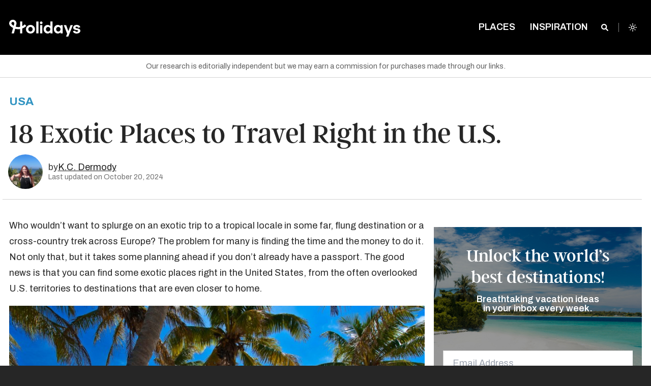

--- FILE ---
content_type: text/html; charset=UTF-8
request_url: https://www.holidays.com/18-exotic-places-to-travel-right-in-the-u-s/?utm_source=pinterest&utm_medium=pin&utm_campaign=social
body_size: 38419
content:
<!doctype html>
<html
	class="no-js  scroll-pt-16 scroll-smooth bg-neutral-800 font-archivo leading-normal admin-bar:scroll-pt-24"
	lang="en-US">
<head>
	<meta charset="utf-8">
	<meta name="viewport" content="width=device-width, initial-scale=1.0">

	<script async>document.documentElement.classList.remove('no-js')</script>
	<script>var env = "production"</script>

	<link rel="stylesheet" href="https://fonts.googleapis.com/css2?family=Archivo:ital,wght@0,400;0,600;0,700;1,400&display=fallback">

	
	<style>
		/*
		 * The Typekit service used to deliver this font or fonts for use on websites
		 * is provided by Adobe and is subject to these Terms of Use
		 * http://www.adobe.com/products/eulas/tou_typekit. For font license
		 * information, see the list below.
		 *
		 * argent-cf:
		 *   - http://typekit.com/eulas/00000000000000007735f8a3
		 *   - http://typekit.com/eulas/00000000000000007735f8a7
		 *   - http://typekit.com/eulas/00000000000000007735f8a8
		 *   - http://typekit.com/eulas/00000000000000007736878b
		 *   - http://typekit.com/eulas/000000000000000077368790
		 *   - http://typekit.com/eulas/00000000000000007736878f
		 *
		 * © 2009-2023 Adobe Systems Incorporated. All Rights Reserved.
		 */
		/*{"last_published":"2023-10-12 20:09:16 UTC"}*/

		@font-face {
			font-family:"argent-cf";
			src:url("https://use.typekit.net/af/484e22/00000000000000007735f8a3/30/l?primer=7cdcb44be4a7db8877ffa5c0007b8dd865b3bbc383831fe2ea177f62257a9191&fvd=n7&v=3") format("woff2"),url("https://use.typekit.net/af/484e22/00000000000000007735f8a3/30/d?primer=7cdcb44be4a7db8877ffa5c0007b8dd865b3bbc383831fe2ea177f62257a9191&fvd=n7&v=3") format("woff"),url("https://use.typekit.net/af/484e22/00000000000000007735f8a3/30/a?primer=7cdcb44be4a7db8877ffa5c0007b8dd865b3bbc383831fe2ea177f62257a9191&fvd=n7&v=3") format("opentype");
			font-display:fallback;font-style:normal;font-weight:700;font-stretch:normal;
		}

		@font-face {
			font-family:"argent-cf";
			src:url("https://use.typekit.net/af/3c9f5b/00000000000000007735f8a7/30/l?primer=7cdcb44be4a7db8877ffa5c0007b8dd865b3bbc383831fe2ea177f62257a9191&fvd=n4&v=3") format("woff2"),url("https://use.typekit.net/af/3c9f5b/00000000000000007735f8a7/30/d?primer=7cdcb44be4a7db8877ffa5c0007b8dd865b3bbc383831fe2ea177f62257a9191&fvd=n4&v=3") format("woff"),url("https://use.typekit.net/af/3c9f5b/00000000000000007735f8a7/30/a?primer=7cdcb44be4a7db8877ffa5c0007b8dd865b3bbc383831fe2ea177f62257a9191&fvd=n4&v=3") format("opentype");
			font-display:fallback;font-style:normal;font-weight:400;font-stretch:normal;
		}

		@font-face {
			font-family:"argent-cf";
			src:url("https://use.typekit.net/af/0126af/00000000000000007735f8a8/30/l?primer=7cdcb44be4a7db8877ffa5c0007b8dd865b3bbc383831fe2ea177f62257a9191&fvd=n1&v=3") format("woff2"),url("https://use.typekit.net/af/0126af/00000000000000007735f8a8/30/d?primer=7cdcb44be4a7db8877ffa5c0007b8dd865b3bbc383831fe2ea177f62257a9191&fvd=n1&v=3") format("woff"),url("https://use.typekit.net/af/0126af/00000000000000007735f8a8/30/a?primer=7cdcb44be4a7db8877ffa5c0007b8dd865b3bbc383831fe2ea177f62257a9191&fvd=n1&v=3") format("opentype");
			font-display:fallback;font-style:normal;font-weight:100;font-stretch:normal;
		}

		@font-face {
			font-family:"argent-cf";
			src:url("https://use.typekit.net/af/b8d3b8/00000000000000007736878b/30/l?primer=7cdcb44be4a7db8877ffa5c0007b8dd865b3bbc383831fe2ea177f62257a9191&fvd=i7&v=3") format("woff2"),url("https://use.typekit.net/af/b8d3b8/00000000000000007736878b/30/d?primer=7cdcb44be4a7db8877ffa5c0007b8dd865b3bbc383831fe2ea177f62257a9191&fvd=i7&v=3") format("woff"),url("https://use.typekit.net/af/b8d3b8/00000000000000007736878b/30/a?primer=7cdcb44be4a7db8877ffa5c0007b8dd865b3bbc383831fe2ea177f62257a9191&fvd=i7&v=3") format("opentype");
			font-display:fallback;font-style:italic;font-weight:700;font-stretch:normal;
		}

		@font-face {
			font-family:"argent-cf";
			src:url("https://use.typekit.net/af/a7847e/000000000000000077368790/30/l?primer=7cdcb44be4a7db8877ffa5c0007b8dd865b3bbc383831fe2ea177f62257a9191&fvd=i1&v=3") format("woff2"),url("https://use.typekit.net/af/a7847e/000000000000000077368790/30/d?primer=7cdcb44be4a7db8877ffa5c0007b8dd865b3bbc383831fe2ea177f62257a9191&fvd=i1&v=3") format("woff"),url("https://use.typekit.net/af/a7847e/000000000000000077368790/30/a?primer=7cdcb44be4a7db8877ffa5c0007b8dd865b3bbc383831fe2ea177f62257a9191&fvd=i1&v=3") format("opentype");
			font-display:fallback;font-style:italic;font-weight:100;font-stretch:normal;
		}

		@font-face {
			font-family:"argent-cf";
			src:url("https://use.typekit.net/af/82ab92/00000000000000007736878f/30/l?primer=7cdcb44be4a7db8877ffa5c0007b8dd865b3bbc383831fe2ea177f62257a9191&fvd=i4&v=3") format("woff2"),url("https://use.typekit.net/af/82ab92/00000000000000007736878f/30/d?primer=7cdcb44be4a7db8877ffa5c0007b8dd865b3bbc383831fe2ea177f62257a9191&fvd=i4&v=3") format("woff"),url("https://use.typekit.net/af/82ab92/00000000000000007736878f/30/a?primer=7cdcb44be4a7db8877ffa5c0007b8dd865b3bbc383831fe2ea177f62257a9191&fvd=i4&v=3") format("opentype");
			font-display:fallback;font-style:italic;font-weight:400;font-stretch:normal;
		}

		.tk-argent-cf { font-family: "argent-cf",serif; }
	</style>

	

	
	
	
	<script>
		(function (w,d) {
			w[d] = w[d] || [];
			w[d].push({ 'gtm.start': new Date().getTime(), event: 'gtm.js' });
		})(window, 'dataLayer');
	</script>

	<script async src="https://www.googletagmanager.com/gtag/js?id=GTM-P386F7MC"></script>
	<script>
		function gtag() { dataLayer.push(arguments); }
		gtag('js', new Date());
		gtag('config', 'GTM-P386F7MC');
	</script>

	
			<link rel="canonical" href="https://www.holidays.com/18-exotic-places-to-travel-right-in-the-u-s/"/>
		<meta name="description" content="Who wouldn’t want to splurge on an exotic trip to a tropical locale in some far, flung destination or a cross-country trek across Europe? The problem for many is finding the time and the money to do it. Not only that, but it takes some planning ahead if you don’t already have a passport. The […]"/>
		<meta property="og:site_name" content="Holidays"/>
		<meta property="og:title" content="18 Exotic Places to Travel Right in The U.S."/>
		<meta property="og:description" content="Who wouldn’t want to splurge on an exotic trip to a tropical locale in some far, flung destination or a cross-country trek across Europe? The problem for many is finding the time and the money to do it. Not only that, but it takes some planning ahead if you don’t already have a passport. The […]"/>
		<meta property="og:image" content="www.holidays.com/wp-content/uploads/2018/12/Key-West.jpg?resize=1200,628"/>
		<meta property="og:image:type" content="image/jpeg"/>
		<meta property="og:image:width" content="1200"/>
		<meta property="og:image:height" content="628"/>
		<meta property="og:type" content="article"/>
		<meta name="twitter:card" content="summary_large_image"/>
		<meta name="twitter:site" content="Holidays"/>
		<meta name="twitter:title" content="18 Exotic Places to Travel Right in The U.S."/>
		<meta name="twitter:description" content="Who wouldn’t want to splurge on an exotic trip to a tropical locale in some far, flung destination or a cross-country trek across Europe? The problem for many is finding the time and the money to do it. Not only that, but it takes some planning ahead if you don’t already have a passport. The […]"/>
		<meta name="twitter:image" content="www.holidays.com/wp-content/uploads/2018/12/Key-West.jpg?resize=1200,628"/>
		<meta name="twitter:image:width" content="1200"/>
		<meta name="twitter:image:height" content="628"/>
		<meta property="fb:article_style" content="trips">
		<meta property="og:url" content="https://www.holidays.com/18-exotic-places-to-travel-right-in-the-u-s/"/>
	
	
	<link rel="stylesheet" type="text/css" href="https://www.holidays.com/wp-content/themes/sage/public/print.f9255e.css" media="print">

	<title>18 Exotic Places to Travel Right in the U.S. &#8211; Holidays</title>
<meta name='robots' content='max-image-preview:large' />
<link rel='dns-prefetch' href='//stats.wp.com' />
<link rel="alternate" type="application/rss+xml" title="Holidays &raquo; Feed" href="https://www.holidays.com/feed/" />
<link rel="alternate" type="application/rss+xml" title="Holidays &raquo; Comments Feed" href="https://www.holidays.com/comments/feed/" />
<style id='jetpack-sharing-buttons-style-inline-css'>
.jetpack-sharing-buttons__services-list{display:flex;flex-direction:row;flex-wrap:wrap;gap:0;list-style-type:none;margin:5px;padding:0}.jetpack-sharing-buttons__services-list.has-small-icon-size{font-size:12px}.jetpack-sharing-buttons__services-list.has-normal-icon-size{font-size:16px}.jetpack-sharing-buttons__services-list.has-large-icon-size{font-size:24px}.jetpack-sharing-buttons__services-list.has-huge-icon-size{font-size:36px}@media print{.jetpack-sharing-buttons__services-list{display:none!important}}.editor-styles-wrapper .wp-block-jetpack-sharing-buttons{gap:0;padding-inline-start:0}ul.jetpack-sharing-buttons__services-list.has-background{padding:1.25em 2.375em}
</style>
<style id='global-styles-inline-css'>
:root{--wp--preset--aspect-ratio--square: 1;--wp--preset--aspect-ratio--4-3: 4/3;--wp--preset--aspect-ratio--3-4: 3/4;--wp--preset--aspect-ratio--3-2: 3/2;--wp--preset--aspect-ratio--2-3: 2/3;--wp--preset--aspect-ratio--16-9: 16/9;--wp--preset--aspect-ratio--9-16: 9/16;--wp--preset--color--black: #000000;--wp--preset--color--cyan-bluish-gray: #abb8c3;--wp--preset--color--white: #ffffff;--wp--preset--color--pale-pink: #f78da7;--wp--preset--color--vivid-red: #cf2e2e;--wp--preset--color--luminous-vivid-orange: #ff6900;--wp--preset--color--luminous-vivid-amber: #fcb900;--wp--preset--color--light-green-cyan: #7bdcb5;--wp--preset--color--vivid-green-cyan: #00d084;--wp--preset--color--pale-cyan-blue: #8ed1fc;--wp--preset--color--vivid-cyan-blue: #0693e3;--wp--preset--color--vivid-purple: #9b51e0;--wp--preset--color--primary: #525ddc;--wp--preset--gradient--vivid-cyan-blue-to-vivid-purple: linear-gradient(135deg,rgba(6,147,227,1) 0%,rgb(155,81,224) 100%);--wp--preset--gradient--light-green-cyan-to-vivid-green-cyan: linear-gradient(135deg,rgb(122,220,180) 0%,rgb(0,208,130) 100%);--wp--preset--gradient--luminous-vivid-amber-to-luminous-vivid-orange: linear-gradient(135deg,rgba(252,185,0,1) 0%,rgba(255,105,0,1) 100%);--wp--preset--gradient--luminous-vivid-orange-to-vivid-red: linear-gradient(135deg,rgba(255,105,0,1) 0%,rgb(207,46,46) 100%);--wp--preset--gradient--very-light-gray-to-cyan-bluish-gray: linear-gradient(135deg,rgb(238,238,238) 0%,rgb(169,184,195) 100%);--wp--preset--gradient--cool-to-warm-spectrum: linear-gradient(135deg,rgb(74,234,220) 0%,rgb(151,120,209) 20%,rgb(207,42,186) 40%,rgb(238,44,130) 60%,rgb(251,105,98) 80%,rgb(254,248,76) 100%);--wp--preset--gradient--blush-light-purple: linear-gradient(135deg,rgb(255,206,236) 0%,rgb(152,150,240) 100%);--wp--preset--gradient--blush-bordeaux: linear-gradient(135deg,rgb(254,205,165) 0%,rgb(254,45,45) 50%,rgb(107,0,62) 100%);--wp--preset--gradient--luminous-dusk: linear-gradient(135deg,rgb(255,203,112) 0%,rgb(199,81,192) 50%,rgb(65,88,208) 100%);--wp--preset--gradient--pale-ocean: linear-gradient(135deg,rgb(255,245,203) 0%,rgb(182,227,212) 50%,rgb(51,167,181) 100%);--wp--preset--gradient--electric-grass: linear-gradient(135deg,rgb(202,248,128) 0%,rgb(113,206,126) 100%);--wp--preset--gradient--midnight: linear-gradient(135deg,rgb(2,3,129) 0%,rgb(40,116,252) 100%);--wp--preset--font-size--small: 13px;--wp--preset--font-size--medium: 20px;--wp--preset--font-size--large: 36px;--wp--preset--font-size--x-large: 42px;--wp--preset--spacing--20: 0.44rem;--wp--preset--spacing--30: 0.67rem;--wp--preset--spacing--40: 1rem;--wp--preset--spacing--50: 1.5rem;--wp--preset--spacing--60: 2.25rem;--wp--preset--spacing--70: 3.38rem;--wp--preset--spacing--80: 5.06rem;--wp--preset--shadow--natural: 6px 6px 9px rgba(0, 0, 0, 0.2);--wp--preset--shadow--deep: 12px 12px 50px rgba(0, 0, 0, 0.4);--wp--preset--shadow--sharp: 6px 6px 0px rgba(0, 0, 0, 0.2);--wp--preset--shadow--outlined: 6px 6px 0px -3px rgba(255, 255, 255, 1), 6px 6px rgba(0, 0, 0, 1);--wp--preset--shadow--crisp: 6px 6px 0px rgba(0, 0, 0, 1);}:where(body) { margin: 0; }.wp-site-blocks > .alignleft { float: left; margin-right: 2em; }.wp-site-blocks > .alignright { float: right; margin-left: 2em; }.wp-site-blocks > .aligncenter { justify-content: center; margin-left: auto; margin-right: auto; }:where(.is-layout-flex){gap: 0.5em;}:where(.is-layout-grid){gap: 0.5em;}.is-layout-flow > .alignleft{float: left;margin-inline-start: 0;margin-inline-end: 2em;}.is-layout-flow > .alignright{float: right;margin-inline-start: 2em;margin-inline-end: 0;}.is-layout-flow > .aligncenter{margin-left: auto !important;margin-right: auto !important;}.is-layout-constrained > .alignleft{float: left;margin-inline-start: 0;margin-inline-end: 2em;}.is-layout-constrained > .alignright{float: right;margin-inline-start: 2em;margin-inline-end: 0;}.is-layout-constrained > .aligncenter{margin-left: auto !important;margin-right: auto !important;}.is-layout-constrained > :where(:not(.alignleft):not(.alignright):not(.alignfull)){margin-left: auto !important;margin-right: auto !important;}body .is-layout-flex{display: flex;}.is-layout-flex{flex-wrap: wrap;align-items: center;}.is-layout-flex > :is(*, div){margin: 0;}body .is-layout-grid{display: grid;}.is-layout-grid > :is(*, div){margin: 0;}body{padding-top: 0px;padding-right: 0px;padding-bottom: 0px;padding-left: 0px;}a:where(:not(.wp-element-button)){text-decoration: underline;}:root :where(.wp-element-button, .wp-block-button__link){background-color: #32373c;border-width: 0;color: #fff;font-family: inherit;font-size: inherit;line-height: inherit;padding: calc(0.667em + 2px) calc(1.333em + 2px);text-decoration: none;}.has-black-color{color: var(--wp--preset--color--black) !important;}.has-cyan-bluish-gray-color{color: var(--wp--preset--color--cyan-bluish-gray) !important;}.has-white-color{color: var(--wp--preset--color--white) !important;}.has-pale-pink-color{color: var(--wp--preset--color--pale-pink) !important;}.has-vivid-red-color{color: var(--wp--preset--color--vivid-red) !important;}.has-luminous-vivid-orange-color{color: var(--wp--preset--color--luminous-vivid-orange) !important;}.has-luminous-vivid-amber-color{color: var(--wp--preset--color--luminous-vivid-amber) !important;}.has-light-green-cyan-color{color: var(--wp--preset--color--light-green-cyan) !important;}.has-vivid-green-cyan-color{color: var(--wp--preset--color--vivid-green-cyan) !important;}.has-pale-cyan-blue-color{color: var(--wp--preset--color--pale-cyan-blue) !important;}.has-vivid-cyan-blue-color{color: var(--wp--preset--color--vivid-cyan-blue) !important;}.has-vivid-purple-color{color: var(--wp--preset--color--vivid-purple) !important;}.has-primary-color{color: var(--wp--preset--color--primary) !important;}.has-black-background-color{background-color: var(--wp--preset--color--black) !important;}.has-cyan-bluish-gray-background-color{background-color: var(--wp--preset--color--cyan-bluish-gray) !important;}.has-white-background-color{background-color: var(--wp--preset--color--white) !important;}.has-pale-pink-background-color{background-color: var(--wp--preset--color--pale-pink) !important;}.has-vivid-red-background-color{background-color: var(--wp--preset--color--vivid-red) !important;}.has-luminous-vivid-orange-background-color{background-color: var(--wp--preset--color--luminous-vivid-orange) !important;}.has-luminous-vivid-amber-background-color{background-color: var(--wp--preset--color--luminous-vivid-amber) !important;}.has-light-green-cyan-background-color{background-color: var(--wp--preset--color--light-green-cyan) !important;}.has-vivid-green-cyan-background-color{background-color: var(--wp--preset--color--vivid-green-cyan) !important;}.has-pale-cyan-blue-background-color{background-color: var(--wp--preset--color--pale-cyan-blue) !important;}.has-vivid-cyan-blue-background-color{background-color: var(--wp--preset--color--vivid-cyan-blue) !important;}.has-vivid-purple-background-color{background-color: var(--wp--preset--color--vivid-purple) !important;}.has-primary-background-color{background-color: var(--wp--preset--color--primary) !important;}.has-black-border-color{border-color: var(--wp--preset--color--black) !important;}.has-cyan-bluish-gray-border-color{border-color: var(--wp--preset--color--cyan-bluish-gray) !important;}.has-white-border-color{border-color: var(--wp--preset--color--white) !important;}.has-pale-pink-border-color{border-color: var(--wp--preset--color--pale-pink) !important;}.has-vivid-red-border-color{border-color: var(--wp--preset--color--vivid-red) !important;}.has-luminous-vivid-orange-border-color{border-color: var(--wp--preset--color--luminous-vivid-orange) !important;}.has-luminous-vivid-amber-border-color{border-color: var(--wp--preset--color--luminous-vivid-amber) !important;}.has-light-green-cyan-border-color{border-color: var(--wp--preset--color--light-green-cyan) !important;}.has-vivid-green-cyan-border-color{border-color: var(--wp--preset--color--vivid-green-cyan) !important;}.has-pale-cyan-blue-border-color{border-color: var(--wp--preset--color--pale-cyan-blue) !important;}.has-vivid-cyan-blue-border-color{border-color: var(--wp--preset--color--vivid-cyan-blue) !important;}.has-vivid-purple-border-color{border-color: var(--wp--preset--color--vivid-purple) !important;}.has-primary-border-color{border-color: var(--wp--preset--color--primary) !important;}.has-vivid-cyan-blue-to-vivid-purple-gradient-background{background: var(--wp--preset--gradient--vivid-cyan-blue-to-vivid-purple) !important;}.has-light-green-cyan-to-vivid-green-cyan-gradient-background{background: var(--wp--preset--gradient--light-green-cyan-to-vivid-green-cyan) !important;}.has-luminous-vivid-amber-to-luminous-vivid-orange-gradient-background{background: var(--wp--preset--gradient--luminous-vivid-amber-to-luminous-vivid-orange) !important;}.has-luminous-vivid-orange-to-vivid-red-gradient-background{background: var(--wp--preset--gradient--luminous-vivid-orange-to-vivid-red) !important;}.has-very-light-gray-to-cyan-bluish-gray-gradient-background{background: var(--wp--preset--gradient--very-light-gray-to-cyan-bluish-gray) !important;}.has-cool-to-warm-spectrum-gradient-background{background: var(--wp--preset--gradient--cool-to-warm-spectrum) !important;}.has-blush-light-purple-gradient-background{background: var(--wp--preset--gradient--blush-light-purple) !important;}.has-blush-bordeaux-gradient-background{background: var(--wp--preset--gradient--blush-bordeaux) !important;}.has-luminous-dusk-gradient-background{background: var(--wp--preset--gradient--luminous-dusk) !important;}.has-pale-ocean-gradient-background{background: var(--wp--preset--gradient--pale-ocean) !important;}.has-electric-grass-gradient-background{background: var(--wp--preset--gradient--electric-grass) !important;}.has-midnight-gradient-background{background: var(--wp--preset--gradient--midnight) !important;}.has-small-font-size{font-size: var(--wp--preset--font-size--small) !important;}.has-medium-font-size{font-size: var(--wp--preset--font-size--medium) !important;}.has-large-font-size{font-size: var(--wp--preset--font-size--large) !important;}.has-x-large-font-size{font-size: var(--wp--preset--font-size--x-large) !important;}
:where(.wp-block-post-template.is-layout-flex){gap: 1.25em;}:where(.wp-block-post-template.is-layout-grid){gap: 1.25em;}
:where(.wp-block-columns.is-layout-flex){gap: 2em;}:where(.wp-block-columns.is-layout-grid){gap: 2em;}
:root :where(.wp-block-pullquote){font-size: 1.5em;line-height: 1.6;}
</style>
<link rel='stylesheet' id='app/0-css' href='https://www.holidays.com/wp-content/themes/sage/public/app.4a3f99.css?ver=b39d33ba' media='all' />
<link rel='shortlink' href='https://www.holidays.com/?p=11728' />

<script>
ttdDataLayer = {"destinationCountry":"US","pageType":"travel.content","adsDisabled":false};
dataLayer = window.dataLayer || [];
dataLayer.push(ttdDataLayer);
</script>


	<script>
		var contentData = {"contentInternalId":"11728","contentPath":"18-exotic-places-to-travel-right-in-the-u-s","contentTitle":"18 Exotic Places to Travel Right in the U.S.","contentCategory":"Places"};
		document.addEventListener('intentPathLoaded', function(e) {
			var events = e.detail;
			var intentPath = new events({
				site: { id: 5 },
				content: {"internal_id":"11728","path":"18-exotic-places-to-travel-right-in-the-u-s","title":"18 Exotic Places to Travel Right in the U.S.","category":"Places","type":"post","page":0}			});
			intentPath.pageview();
			intentPath.listen();
		});
	</script>
		<style>img#wpstats{display:none}</style>
		<link rel="icon" href="https://www.holidays.com/wp-content/themes/sage/public/images/favicon/favicon-32x32.png" sizes="32x32" />
<link rel="icon" href="https://www.holidays.com/wp-content/themes/sage/public/images/favicon/favicon-192x192.png" sizes="192x192" />
<link rel="apple-touch-icon" href="https://www.holidays.com/wp-content/themes/sage/public/images/favicon/favicon-96x96.png" />
<meta name="msapplication-TileImage" content="https://www.holidays.com/wp-content/themes/sage/public/images/favicon/favicon-192x192.png" />
		<script type="application/ld+json">
		{
			"@context": "http://schema.org",
			"@type": "BlogPosting",
			"headline": "18 Exotic Places to Travel Right in the U.S.",
			"datePublished": "December 9, 2015",
			"dateModified": "October 20, 2024",
						"image":  {
				"@type": "ImageObject",
				"url": "https:\/\/www.holidays.com\/wp-content\/uploads\/2018\/12\/Key-West.jpg"
			}
		}
	</script>
		<script type="application/ld+json">
		{
			"@context": "http://schema.org",
			"@type": "Organization",
			"name": "Holidays",
			"url": "https://www.holidays.com",
			"logo": "https://www.holidays.com/wp-content/themes/sage/public/images/logo.svg"
		}
	</script>
	<style>
		[x-cloak]{display:none!important}
			</style>
</head>

<body class="post-template-default single single-post postid-11728 single-format-standard admin-bar:scroll-pt-24 scroll-pt-16 scroll-smooth bg-white antialiased dark:bg-neutral-800 dark:text-neutral-50 text-neutral-800 18-exotic-places-to-travel-right-in-the-u-s">
			<div
	class="off-canvas fixed top-0 left-0 z-[150] h-full w-[20rem] overflow-y-auto bg-brand-gray-950 px-7 pt-16 pb-0 transition-transform duration-300"
	id="off-canvas" x-data="{ menuOpen: false }" @toggle-menu.window="menuOpen = !menuOpen" @click.outside="menuOpen = false"
	x-cloak x-show="menuOpen" x-transition:enter-start="[transform:translateX(-20rem)]"
	x-transition:enter-end="[transform:translateX(0)]" x-transition:leave-start="[transform:translateX(0)]"
	x-transition:leave-end="[transform:translateX(-20rem)]">
	<button
		class="absolute z-10 text-lg leading-none text-white transition-all duration-300 outline-none cursor-pointer top-9 right-7"
		aria-label="Close Menu" type="button" @click="menuOpen = !menuOpen">
		<span aria-hidden="true">
			<i class="icon-close"></i>
		</span>
	</button>

	<div id="mobile-nav" role="menu" class="p-0 m-0 last-of-type:ul:border-b">
		<ul id="menu-main-menu-future" class="relative p-0 m-0 leading-relaxed list-none vertical menu" data-accordion-menu>
			<li class="menu-item  mb-2 block" role="menuitem">
				<a href="https://www.holidays.com"
					class="px-0 py-2 text-base font-semibold text-white uppercase hover:text-gray-300">Home</a>
			</li>
		</ul>
		<ul id="menu-bottom-menu" class="vertical menu m-0 li:block li:mb-2 a:li:text-white hover:a:li:text-neutral-300 a:li:font-semibold a:li:py-2 a:li:px-0 a:li:text-base a:li:uppercase a:li:outline-none a:[&amp;_li.active]:text-brand-blue-600 a:[&amp;_li.active]:bg-transparent pb-2 border-0 border-solid border-neutral-500"><li id="menu-item-137169" class="menu-item menu-item-type-post_type menu-item-object-page menu-item-137169"><a href="https://www.holidays.com/places/">Places</a></li>
<li id="menu-item-103597" class="menu-item menu-item-type-taxonomy menu-item-object-category menu-item-103597"><a href="https://www.holidays.com/category/hotels-and-resorts/">Hotels &amp; Resorts</a></li>
</ul>
	</div>
	<div><ul id="menu-secondary-menu" class="vertical menu m-0 li:block li:mb-2 a:li:text-white hover:a:li:text-neutral-300 a:li:font-semibold a:li:py-2 a:li:px-0 a:li:text-base a:li:uppercase a:li:outline-none a:[&amp;_li.active]:text-brand-blue-600 a:[&amp;_li.active]:bg-transparent pt-4 li:mb-[0.375rem] a:li:text-sm" data-accordion-menu><li id="menu-item-41217" class="menu-item menu-item-type-post_type menu-item-object-page menu-item-41217"><a href="https://www.holidays.com/about/">About Us</a></li>
<li id="menu-item-73786" class="menu-item menu-item-type-post_type menu-item-object-page menu-item-73786"><a href="https://www.holidays.com/ambassadors/">Ambassadors</a></li>
<li id="menu-item-37276" class="menu-item menu-item-type-post_type menu-item-object-page menu-item-37276"><a href="https://www.holidays.com/contact-us/">Contact</a></li>
<li id="menu-item-37279" class="menu-item menu-item-type-post_type menu-item-object-page menu-item-37279"><a href="https://www.holidays.com/privacy-policy/">Privacy Policy</a></li>
<li id="menu-item-37277" class="menu-item menu-item-type-post_type menu-item-object-page menu-item-37277"><a href="https://www.holidays.com/terms-use/">Terms of Use</a></li>
</ul></div>
	<ul class="flex justify-center p-0 m-0 mt-8 list-none">
					<li class="z-10 inline-block mr-3">
	<a href="https://www.facebook.com/TripsToDiscover/" target="_blank"
		class="TripsToDiscover cursor-pointer text-[2rem] text-white opacity-60 hover:text-white hover:opacity-100"
		title="TripsToDiscover">
		<i class="icon-facebook-o"></i>
	</a>
</li>
					<li class="z-10 inline-block mr-3">
	<a href="https://twitter.com/tripstodiscover/" target="_blank"
		class="@tripstodiscover cursor-pointer text-[2rem] text-white opacity-60 hover:text-white hover:opacity-100"
		title="@tripstodiscover">
		<i class="icon-twitter-o"></i>
	</a>
</li>
					<li class="z-10 inline-block mr-3">
	<a href="https://www.pinterest.com/tripstodiscover/" target="_blank"
		class="tripstodiscover cursor-pointer text-[2rem] text-white opacity-60 hover:text-white hover:opacity-100"
		title="Tripstodiscover">
		<i class="icon-pinterest-o"></i>
	</a>
</li>
					<li class="z-10 inline-block mr-3">
	<a href="https://www.youtube.com/channel/UCjW-j8MWjNxgo9Yw1Z55Reg" target="_blank"
		class="Holidays cursor-pointer text-[2rem] text-white opacity-60 hover:text-white hover:opacity-100"
		title="Holidays">
		<i class="icon-youtube-o"></i>
	</a>
</li>
					<li class="z-10 inline-block mr-3">
	<a href="https://www.instagram.com/tripstodiscover/" target="_blank"
		class="@tripstodiscover cursor-pointer text-[2rem] text-white opacity-60 hover:text-white hover:opacity-100"
		title="@tripstodiscover">
		<i class="icon-instagram-o"></i>
	</a>
</li>
			</ul>
</div>
	<script>
	const nonHomepageTopBarClasses = ['.is-stuck', '.single', '.category', '.page-template-default',
		'page-template-page-full-width-feature', '.search', '.author', '.page-template-page-landing', '.blog'
	];

	function topBarData() {
		return {
			activeMenu: '',
			searchEnabled: false,
			hasLoaded: false,
			adminBarShowing: false,
			aboveScrollThreshold: true,
			aboveLargeScrollThreshold: true,
			get placesOpen() {
				return 'places' === this.activeMenu
			},
			get categoriesOpen() {
				return 'categories' === this.activeMenu
			},
			handleOutsideClick() {
				this.searchEnabled = false;
				this.activeMenu = '';
			},
			init() {
				this.$nextTick(() => {
					this.hasLoaded = true;
				})
				this.adminBarShowing = document.querySelector('#wpadminbar') !== null;
				Alpine.effect(() => {
					const lastYPos = this.$store.scrollTracking.lastYPos;
					this.aboveScrollThreshold = lastYPos > 60;
					this.aboveLargeScrollThreshold = lastYPos > 200;
				});
			},
		}
	}
</script>

<header class="absolute top-0 left-0 z-[100] w-full">
	<div class="fixed top-0 w-full h-24 mt-0 duration-300 ease-in bg-opacity-100 dark:bg-opacity-100 sm:h-16 md:h-24 top-bar bg-brand-black ul:bg-transparent"
		:class="{
		    'transition-all': hasLoaded,
		    'transition-none': !hasLoaded,
		    'bg-opacity-0 dark:bg-opacity-0': false && !aboveScrollThreshold,
		    'dark:bg-opacity-100 bg-opacity-100 ': false && aboveScrollThreshold,
				'md:h-16': aboveScrollThreshold,
		    'top-[46px] md:top-[32px]': adminBarShowing
		}"
		id="top-bar-menu" x-data="topBarData()"
		x-effect="
			if (searchEnabled) activeMenu = ''
		"
		@hover:menu-item="
			activeMenu = activeMenu !== $event.detail.item ? $event.detail.item : ''
			searchEnabled = false
		"
		@click.outside="handleOutsideClick()">

		<div class="max-w-6xl mx-auto absolute top-0 left-0 right-0">
			<div class="lm-fixed flex flex-row flex-wrap items-start justify-end w-full gap-0 px-4 pt-4 duration-300 ease-in sm:flex-nowrap md:justify-between md:py-8"
			:class="{
				'transition-all': hasLoaded,
				'transition-none': !hasLoaded,
				'md:py-4': aboveScrollThreshold,
			}"
			>

				
				<div class="lm-logo flex flex-col justify-center h-9 w-full md:w-[27.55rem]">
						<a href="https://www.holidays.com/" class="max-w-[20rem] no-underline bg-transparent cursor-pointer h-9 text-brand-blue-500" :class="!false || !aboveScrollThreshold ? '' : 'w-[17rem]'">
							<?xml version="1.0" encoding="UTF-8"?>
<svg xmlns="" width="140px" id="Layer_1" data-name="Layer 1" xmlns="http://www.w3.org/2000/svg" viewBox="0 0 1185.5 308.11">
  <defs>
    <style>
      .cls-1 {
        fill: #fff;
      }
    </style>
  </defs>
  <path class="cls-1" d="M259.55,102.62c-11.89,11.89-25.77,21.85-41.1,29.29V54.12h-37.03v90.23c-9.59,1.89-19.48,2.89-29.62,2.89-14.74,0-28.95-2.07-42.43-6l10.66-39.84c1.37-5.07,2.15-10.33,2.15-15.81,0-33.73-27.36-61.09-61.09-61.09S0,51.86,0,85.59C0,102.47,6.85,117.73,17.88,128.8c13.81,13.81,29.77,25.51,47.28,34.51l-24.33,90.75h38.32l20.62-77.01c16.51,4.7,33.99,7.22,52.02,7.22,10.07,0,19.96-.78,29.62-2.3v72.09h37.03v-81.86c25.47-9.59,48.36-24.51,67.28-43.39l-26.18-26.18ZM84.31,91.81l-9.29,34.69c-11.33-6.63-21.73-14.66-30.95-23.88-4.33-4.37-7.03-10.4-7.03-17.03,0-13.29,10.77-24.07,24.07-24.07s24.07,10.77,24.07,24.07c0,2.15-.3,4.22-.85,6.22Z"/>
  <path class="cls-1" d="M392.61,121.35c-11.35-6.3-23.96-9.46-37.84-9.46s-26.49,3.16-37.84,9.46c-11.35,6.31-20.32,15-26.89,26.08-6.58,11.08-9.87,23.29-9.87,36.62s3.29,25.86,9.87,37.03c6.57,11.18,15.54,19.91,26.89,26.22,11.35,6.31,23.96,9.46,37.84,9.46s26.49-3.15,37.84-9.46c11.35-6.3,20.31-15.04,26.89-26.22,6.57-11.17,9.86-23.51,9.86-37.03s-3.29-25.54-9.86-36.62c-6.58-11.08-15.54-19.77-26.89-26.08ZM386.25,203.92c-3.15,5.86-7.48,10.45-12.97,13.78-5.5,3.34-11.67,5-18.51,5s-13.02-1.66-18.52-5c-5.5-3.33-9.82-7.93-12.97-13.78-3.15-5.85-4.73-12.39-4.73-19.59s1.58-13.74,4.73-19.59c3.15-5.85,7.47-10.45,12.97-13.78,5.49-3.33,11.67-5,18.52-5s13.01,1.67,18.51,5c5.49,3.34,9.82,7.93,12.97,13.78,3.15,5.86,4.73,12.39,4.73,19.59s-1.58,13.74-4.73,19.59Z"/>
  <rect class="cls-1" x="451.58" y="54.06" width="37.03" height="200"/>
  <rect class="cls-1" x="514.89" y="114.6" width="37.03" height="139.46"/>
  <path class="cls-1" d="M533.27,53.51c-6.13,0-11.35,2.21-15.68,6.62-4.33,4.42-6.49,9.69-6.49,15.81s2.16,11.18,6.49,15.68c4.32,4.51,9.55,6.76,15.68,6.76s11.66-2.25,16.08-6.76c4.41-4.5,6.62-9.73,6.62-15.68s-2.21-11.39-6.62-15.81c-4.42-4.41-9.77-6.62-16.08-6.62Z"/>
  <path class="cls-1" d="M684.95,130.85c-3.34-3.67-7.06-6.9-11.22-9.63-9.46-6.22-20.4-9.33-32.84-9.33s-23.52,3.16-33.78,9.46c-10.27,6.31-18.34,15-24.19,26.08-5.86,11.08-8.79,23.29-8.79,36.62s2.93,25.81,8.79,36.89c5.85,11.08,13.92,19.82,24.19,26.22s21.53,9.59,33.78,9.59,23.38-3.15,32.84-9.46c4.16-2.77,7.88-6.02,11.22-9.7v16.45h37.03V54.06h-37.03v76.79ZM680.22,203.92c-3.15,5.86-7.48,10.45-12.97,13.78-5.5,3.34-11.67,5-18.51,5s-13.02-1.66-18.52-5c-5.5-3.33-9.82-7.93-12.97-13.78-3.15-5.85-4.73-12.39-4.73-19.59s1.58-13.74,4.73-19.59c3.15-5.85,7.47-10.45,12.97-13.78,5.49-3.33,11.67-5,18.52-5s13.01,1.67,18.51,5c5.49,3.34,9.82,7.93,12.97,13.78,3.15,5.86,4.73,12.39,4.73,19.59s-1.58,13.74-4.73,19.59Z"/>
  <path class="cls-1" d="M855,130.85c-3.34-3.67-7.06-6.9-11.22-9.63-9.46-6.22-20.4-9.33-32.84-9.33s-23.52,3.16-33.78,9.46c-10.27,6.31-18.34,15-24.19,26.08-5.86,11.08-8.79,23.29-8.79,36.62s2.93,25.81,8.79,36.89c5.85,11.08,13.92,19.82,24.19,26.22,10.27,6.4,21.53,9.59,33.78,9.59s23.38-3.15,32.84-9.46c4.16-2.77,7.88-6.02,11.22-9.7v16.45h37.03V114.6h-37.03v16.25ZM850.27,203.92c-3.15,5.86-7.48,10.45-12.97,13.78-5.5,3.34-11.67,5-18.51,5s-13.02-1.66-18.52-5c-5.5-3.33-9.82-7.93-12.97-13.78-3.15-5.85-4.73-12.39-4.73-19.59s1.58-13.74,4.73-19.59c3.15-5.85,7.47-10.45,12.97-13.78,5.49-3.33,11.67-5,18.52-5s13.01,1.67,18.51,5c5.49,3.34,9.82,7.93,12.97,13.78,3.15,5.86,4.73,12.39,4.73,19.59s-1.58,13.74-4.73,19.59Z"/>
  <polygon class="cls-1" points="986.08 216.22 949.06 114.6 909.06 114.6 966.08 259.19 946.63 308.11 984.46 308.11 1060.95 114.6 1023.11 114.6 986.08 216.22"/>
  <path class="cls-1" d="M1107.12,222.57c4.14,3.15,9.73,4.73,16.75,4.73s13.01-1.39,17.43-4.19c4.41-2.79,6.62-6.17,6.62-10.14,0-3.24-1.22-5.85-3.65-7.84-2.43-1.98-5.58-3.47-9.46-4.46-3.87-.99-9.14-1.94-15.81-2.84-10.99-1.8-19.91-3.78-26.76-5.95-6.85-2.16-12.84-6.08-17.97-11.76-5.13-5.68-7.7-13.74-7.7-24.19,0-8.29,2.47-15.81,7.43-22.57,4.95-6.76,11.85-12.03,20.68-15.81,8.83-3.78,18.56-5.68,29.19-5.68,16.58,0,30.23,3.61,40.95,10.81,10.72,7.21,17.07,17.03,19.06,29.46l-37.03,7.84c-.9-6.3-3.34-10.99-7.3-14.05-3.96-3.06-9.19-4.59-15.68-4.59-5.77,0-10.54,1.22-14.32,3.65-3.78,2.43-5.68,5.54-5.68,9.33,0,3.43,1.26,6.13,3.78,8.11,2.52,1.98,5.68,3.42,9.46,4.32,3.78.9,9.19,1.99,16.22,3.24,10.63,1.8,19.46,3.87,26.49,6.21,7.02,2.34,13.06,6.35,18.11,12.03,5.04,5.68,7.57,13.74,7.57,24.19,0,8.29-2.75,15.81-8.24,22.57-5.5,6.76-12.93,12.07-22.3,15.95-9.37,3.87-19.73,5.81-31.08,5.81s-21.4-1.62-30.13-4.87c-8.74-3.24-15.81-7.93-21.21-14.05-5.41-6.12-8.74-13.24-10-21.35l37.03-7.84c.9,6.13,3.42,10.77,7.57,13.92Z"/>
</svg>						</a>
				</div>

				<div class="lm-nav relative flex flex-row items-center justify-between w-full sm:justify-end md:w-auto">
					<div class="pl-1 md:pl-0" id="desktop-nav">
						<ul id="main-menu" role="menu" class="flex items-center bg-transparent m-0 p-0 list-none relative a:relative a:p-1 a:text-white hover:a:text-brand-blue-100 hover:a:bg-transparent a:px-2 a:py-2 a:font-bold a:text-base a:uppercase [&amp;_li.active]:relative [&amp;.active]:bg-transparent li:hidden" data-responsive-menu="accordion medium-dropdown" data-close-on-click-inside="false">
            <li x-data class="places-menu span:relative span:px-0 span:text-white span:hover:bg-transparent span:font-semibold span:text-base span:uppercase span:py-[0.625rem] span:px-[0.8125rem] span:h-9 span:cursor-pointer  menu-item menu-item-type-custom !block" role="menuitem"
            	@mouseenter="window.innerWidth > 768 ? $dispatch('hover:menu-item', {item: 'places'}) : null"
							@click="window.innerWidth <= 768 ? $dispatch('hover:menu-item', {item: 'places'}) : null"
      			>
                <span>Places</span=>
            </li>
            <li x-data class="categories-menu span:relative span:px-0 span:text-white span:hover:bg-transparent span:font-semibold span:text-base span:uppercase span:py-[0.625rem] span:px-[0.8125rem] span:h-9 span:cursor-pointer  menu-item menu-item-type-custom !block" role="menuitem"
            	@mouseenter="window.innerWidth > 768 ? $dispatch('hover:menu-item', {item: 'categories'}) : null"
							@click="window.innerWidth <= 768 ? $dispatch('hover:menu-item', {item: 'categories'}) : null"
            >
                <span>Inspiration</span>
            </li>
        </ul>
					</div>

					<div class="flex flex-row items-center content-center justify-center">
						<button
						class="relative p-0 m-0 text-base leading-none text-white bg-transparent cursor-pointer search-button outline-0 hover:bg-transparent hover:text-neutral-100"
						aria-label="Search" x-ref="searchButton" :class="{ active: searchEnabled }"
						@click="searchEnabled = !searchEnabled">
							<div class="flex items-center justify-center w-8 h-8 rounded-full hover:bg-brand-white/30">
								<svg xmlns="" width="18" height="18" viewBox="0 0 18 18" fill="none" xmlns="http://www.w3.org/2000/svg">
<path d="M15.6919 14.1347C16.1027 14.572 16.1027 15.2552 15.6919 15.6925C15.2538 16.1025 14.5692 16.1025 14.1311 15.6925L10.8724 12.4129C11.4748 12.0029 11.9951 11.4837 12.4059 10.8551L15.6919 14.1347Z" fill="var(--icon-color-one)"/>
<path d="M7.66846 2C10.8176 2 13.3643 4.56906 13.3643 7.68472C13.3643 10.8277 10.7902 13.3694 7.66846 13.3694C4.5467 13.3694 2 10.8277 2 7.68472C2 4.56906 4.5467 2 7.66846 2ZM7.66846 11.183C9.61271 11.183 11.1736 9.62518 11.1736 7.68472C11.1736 5.7716 9.58533 4.18643 7.66846 4.18643C5.72421 4.18643 4.16333 5.7716 4.16333 7.68472C4.16333 9.62518 5.72421 11.183 7.66846 11.183Z" fill="var(--icon-color-two)"/>
</svg>							</div>
						</button>
						<div class="h-4 w-[1px] mx-1 md:mx-2 block border-r border-brand-white/50"></div>
						<script>
	document.documentElement.classList.toggle(
		'dark',
		localStorage.theme === 'dark' ||
		(
			!('theme' in localStorage) && window.matchMedia('(prefers-color-scheme: dark)').matches
		)
	)
	window
		.matchMedia('(prefers-color-scheme: dark)')
		.addEventListener('change', ({
			matches
		}) => {
			localStorage.removeItem('theme')
			document.documentElement.classList.toggle('dark', matches)
		})
</script>
<div class="flex justify-center">
	<div x-data="{
    open: false,
    choices: {
        Light: 'light',
        Dark: 'dark',
        System: 'system',
    },
    pref: 'system',
    systemDark: false,
    get dark() {
        return this.pref === 'dark' || (this.pref === 'system' && this.systemDark)
    },
    setSystemDark() {
        this.systemDark = window.matchMedia('(prefers-color-scheme: dark)').matches
    },
    init() {
        this.pref = localStorage.theme || 'system'
        this.setSystemDark()
        
        window.matchMedia('(prefers-color-scheme: dark)').addEventListener('change', this.setSystemDark.bind(this))
        this.$watch('dark', dark => document.documentElement.classList.toggle('dark', dark))
        this.$watch('pref', value => {
            if (value !== 'system') {
                localStorage.theme = value
            } else {
                localStorage.removeItem('theme')
            }
        })
    },
}"  @keydown.escape.prevent.stop="open = false; $refs.button.focus()"
		 @focusin.window="if (! $refs.panel.contains($event.target)) open = false"
		x-id="['dropdown-button']" class="relative">
		<!-- Button -->
		<button x-ref="button" @click="open = !open" :aria-expanded="open" :aria-controls="$id('dropdown-button')"
			type="button" class="flex items-center gap-2 text-base md:text-lg" aria-label="Change site color scheme">
			<div class="flex items-center justify-center w-8 h-8 rounded-full hover:bg-brand-white/30">
				<svg xmlns="" class="fill-brand-white" width="18" height="18" viewBox="0 0 18 18" fill="none" xmlns="http://www.w3.org/2000/svg">
<path d="M9 11.1818C9.60606 11.1818 10.1212 10.9697 10.5455 10.5455C10.9697 10.1212 11.1818 9.60606 11.1818 9C11.1818 8.39394 10.9697 7.87879 10.5455 7.45455C10.1212 7.0303 9.60606 6.81818 9 6.81818C8.39394 6.81818 7.87879 7.0303 7.45455 7.45455C7.0303 7.87879 6.81818 8.39394 6.81818 9C6.81818 9.60606 7.0303 10.1212 7.45455 10.5455C7.87879 10.9697 8.39394 11.1818 9 11.1818ZM9 12.6364C7.99394 12.6364 7.13636 12.2818 6.42727 11.5727C5.71818 10.8636 5.36364 10.0061 5.36364 9C5.36364 7.99394 5.71818 7.13636 6.42727 6.42727C7.13636 5.71818 7.99394 5.36364 9 5.36364C10.0061 5.36364 10.8636 5.71818 11.5727 6.42727C12.2818 7.13636 12.6364 7.99394 12.6364 9C12.6364 10.0061 12.2818 10.8636 11.5727 11.5727C10.8636 12.2818 10.0061 12.6364 9 12.6364ZM1.72727 9.72727C1.52121 9.72727 1.34848 9.65758 1.20909 9.51818C1.0697 9.37879 1 9.20606 1 9C1 8.79394 1.0697 8.62121 1.20909 8.48182C1.34848 8.34242 1.52121 8.27273 1.72727 8.27273H3.18182C3.38788 8.27273 3.56061 8.34242 3.7 8.48182C3.83939 8.62121 3.90909 8.79394 3.90909 9C3.90909 9.20606 3.83939 9.37879 3.7 9.51818C3.56061 9.65758 3.38788 9.72727 3.18182 9.72727H1.72727ZM14.8182 9.72727C14.6121 9.72727 14.4394 9.65758 14.3 9.51818C14.1606 9.37879 14.0909 9.20606 14.0909 9C14.0909 8.79394 14.1606 8.62121 14.3 8.48182C14.4394 8.34242 14.6121 8.27273 14.8182 8.27273H16.2727C16.4788 8.27273 16.6515 8.34242 16.7909 8.48182C16.9303 8.62121 17 8.79394 17 9C17 9.20606 16.9303 9.37879 16.7909 9.51818C16.6515 9.65758 16.4788 9.72727 16.2727 9.72727H14.8182ZM9 3.90909C8.79394 3.90909 8.62121 3.83939 8.48182 3.7C8.34242 3.56061 8.27273 3.38788 8.27273 3.18182V1.72727C8.27273 1.52121 8.34242 1.34848 8.48182 1.20909C8.62121 1.0697 8.79394 1 9 1C9.20606 1 9.37879 1.0697 9.51818 1.20909C9.65758 1.34848 9.72727 1.52121 9.72727 1.72727V3.18182C9.72727 3.38788 9.65758 3.56061 9.51818 3.7C9.37879 3.83939 9.20606 3.90909 9 3.90909ZM9 17C8.79394 17 8.62121 16.9303 8.48182 16.7909C8.34242 16.6515 8.27273 16.4788 8.27273 16.2727V14.8182C8.27273 14.6121 8.34242 14.4394 8.48182 14.3C8.62121 14.1606 8.79394 14.0909 9 14.0909C9.20606 14.0909 9.37879 14.1606 9.51818 14.3C9.65758 14.4394 9.72727 14.6121 9.72727 14.8182V16.2727C9.72727 16.4788 9.65758 16.6515 9.51818 16.7909C9.37879 16.9303 9.20606 17 9 17ZM4.38182 5.4L3.6 4.63636C3.45455 4.50303 3.38485 4.33333 3.39091 4.12727C3.39697 3.92121 3.46667 3.74545 3.6 3.6C3.74545 3.45455 3.92121 3.38182 4.12727 3.38182C4.33333 3.38182 4.50303 3.45455 4.63636 3.6L5.4 4.38182C5.53333 4.52727 5.6 4.69697 5.6 4.89091C5.6 5.08485 5.53333 5.25455 5.4 5.4C5.26667 5.54545 5.1 5.61515 4.9 5.60909C4.7 5.60303 4.52727 5.53333 4.38182 5.4ZM13.3636 14.4L12.6 13.6182C12.4667 13.4727 12.4 13.3 12.4 13.1C12.4 12.9 12.4667 12.7333 12.6 12.6C12.7333 12.4545 12.9 12.3848 13.1 12.3909C13.3 12.397 13.4727 12.4667 13.6182 12.6L14.4 13.3636C14.5455 13.497 14.6152 13.6667 14.6091 13.8727C14.603 14.0788 14.5333 14.2545 14.4 14.4C14.2545 14.5455 14.0788 14.6182 13.8727 14.6182C13.6667 14.6182 13.497 14.5455 13.3636 14.4ZM12.6 5.4C12.4545 5.26667 12.3848 5.1 12.3909 4.9C12.397 4.7 12.4667 4.52727 12.6 4.38182L13.3636 3.6C13.497 3.45455 13.6667 3.38485 13.8727 3.39091C14.0788 3.39697 14.2545 3.46667 14.4 3.6C14.5455 3.74545 14.6182 3.92121 14.6182 4.12727C14.6182 4.33333 14.5455 4.50303 14.4 4.63636L13.6182 5.4C13.4727 5.53333 13.303 5.6 13.1091 5.6C12.9152 5.6 12.7455 5.53333 12.6 5.4ZM3.6 14.4C3.45455 14.2545 3.38182 14.0788 3.38182 13.8727C3.38182 13.6667 3.45455 13.497 3.6 13.3636L4.38182 12.6C4.52727 12.4667 4.7 12.4 4.9 12.4C5.1 12.4 5.26667 12.4667 5.4 12.6C5.54545 12.7333 5.61515 12.9 5.60909 13.1C5.60303 13.3 5.53333 13.4727 5.4 13.6182L4.63636 14.4C4.50303 14.5455 4.33333 14.6152 4.12727 14.6091C3.92121 14.603 3.74545 14.5333 3.6 14.4Z" fill="--icon-color-one"/>
</svg>			</div>
		</button>

		<!-- Panel -->
		<div x-ref="panel" x-show="open" x-transition.origin.top.left @click.outside="open = false"
			:id="$id('dropdown-button')" x-cloak
			class="absolute right-0 z-30 flex flex-col w-32 gap-1 p-1 mt-1 shadow-md group/themer-icon rounded-2xl bg-brand-gray-800">

			<a href="#" @click.prevent="open = false; pref = 'light'"
				class="flex items-center justify-between w-full gap-2 px-3 py-2 text-sm text-left border-2 group rounded-3xl border-brand-gray-900 text-brand-gray-300 hover:border-brand-gray-500"
				:class="{ '!border-brand-blue-300 bg-brand-gray-800 text-brand-blue-50 svg:fill-brand-gray-300': pref == 'light' }">
				<span class="text-base font-bold">Light</span>
				<div class="flex items-center justify-center w-4 h-4 rounded-full">
					<svg xmlns="" class="fill-brand-gray-500" width="18" height="18" viewBox="0 0 18 18" fill="none" xmlns="http://www.w3.org/2000/svg">
<path d="M9 11.1818C9.60606 11.1818 10.1212 10.9697 10.5455 10.5455C10.9697 10.1212 11.1818 9.60606 11.1818 9C11.1818 8.39394 10.9697 7.87879 10.5455 7.45455C10.1212 7.0303 9.60606 6.81818 9 6.81818C8.39394 6.81818 7.87879 7.0303 7.45455 7.45455C7.0303 7.87879 6.81818 8.39394 6.81818 9C6.81818 9.60606 7.0303 10.1212 7.45455 10.5455C7.87879 10.9697 8.39394 11.1818 9 11.1818ZM9 12.6364C7.99394 12.6364 7.13636 12.2818 6.42727 11.5727C5.71818 10.8636 5.36364 10.0061 5.36364 9C5.36364 7.99394 5.71818 7.13636 6.42727 6.42727C7.13636 5.71818 7.99394 5.36364 9 5.36364C10.0061 5.36364 10.8636 5.71818 11.5727 6.42727C12.2818 7.13636 12.6364 7.99394 12.6364 9C12.6364 10.0061 12.2818 10.8636 11.5727 11.5727C10.8636 12.2818 10.0061 12.6364 9 12.6364ZM1.72727 9.72727C1.52121 9.72727 1.34848 9.65758 1.20909 9.51818C1.0697 9.37879 1 9.20606 1 9C1 8.79394 1.0697 8.62121 1.20909 8.48182C1.34848 8.34242 1.52121 8.27273 1.72727 8.27273H3.18182C3.38788 8.27273 3.56061 8.34242 3.7 8.48182C3.83939 8.62121 3.90909 8.79394 3.90909 9C3.90909 9.20606 3.83939 9.37879 3.7 9.51818C3.56061 9.65758 3.38788 9.72727 3.18182 9.72727H1.72727ZM14.8182 9.72727C14.6121 9.72727 14.4394 9.65758 14.3 9.51818C14.1606 9.37879 14.0909 9.20606 14.0909 9C14.0909 8.79394 14.1606 8.62121 14.3 8.48182C14.4394 8.34242 14.6121 8.27273 14.8182 8.27273H16.2727C16.4788 8.27273 16.6515 8.34242 16.7909 8.48182C16.9303 8.62121 17 8.79394 17 9C17 9.20606 16.9303 9.37879 16.7909 9.51818C16.6515 9.65758 16.4788 9.72727 16.2727 9.72727H14.8182ZM9 3.90909C8.79394 3.90909 8.62121 3.83939 8.48182 3.7C8.34242 3.56061 8.27273 3.38788 8.27273 3.18182V1.72727C8.27273 1.52121 8.34242 1.34848 8.48182 1.20909C8.62121 1.0697 8.79394 1 9 1C9.20606 1 9.37879 1.0697 9.51818 1.20909C9.65758 1.34848 9.72727 1.52121 9.72727 1.72727V3.18182C9.72727 3.38788 9.65758 3.56061 9.51818 3.7C9.37879 3.83939 9.20606 3.90909 9 3.90909ZM9 17C8.79394 17 8.62121 16.9303 8.48182 16.7909C8.34242 16.6515 8.27273 16.4788 8.27273 16.2727V14.8182C8.27273 14.6121 8.34242 14.4394 8.48182 14.3C8.62121 14.1606 8.79394 14.0909 9 14.0909C9.20606 14.0909 9.37879 14.1606 9.51818 14.3C9.65758 14.4394 9.72727 14.6121 9.72727 14.8182V16.2727C9.72727 16.4788 9.65758 16.6515 9.51818 16.7909C9.37879 16.9303 9.20606 17 9 17ZM4.38182 5.4L3.6 4.63636C3.45455 4.50303 3.38485 4.33333 3.39091 4.12727C3.39697 3.92121 3.46667 3.74545 3.6 3.6C3.74545 3.45455 3.92121 3.38182 4.12727 3.38182C4.33333 3.38182 4.50303 3.45455 4.63636 3.6L5.4 4.38182C5.53333 4.52727 5.6 4.69697 5.6 4.89091C5.6 5.08485 5.53333 5.25455 5.4 5.4C5.26667 5.54545 5.1 5.61515 4.9 5.60909C4.7 5.60303 4.52727 5.53333 4.38182 5.4ZM13.3636 14.4L12.6 13.6182C12.4667 13.4727 12.4 13.3 12.4 13.1C12.4 12.9 12.4667 12.7333 12.6 12.6C12.7333 12.4545 12.9 12.3848 13.1 12.3909C13.3 12.397 13.4727 12.4667 13.6182 12.6L14.4 13.3636C14.5455 13.497 14.6152 13.6667 14.6091 13.8727C14.603 14.0788 14.5333 14.2545 14.4 14.4C14.2545 14.5455 14.0788 14.6182 13.8727 14.6182C13.6667 14.6182 13.497 14.5455 13.3636 14.4ZM12.6 5.4C12.4545 5.26667 12.3848 5.1 12.3909 4.9C12.397 4.7 12.4667 4.52727 12.6 4.38182L13.3636 3.6C13.497 3.45455 13.6667 3.38485 13.8727 3.39091C14.0788 3.39697 14.2545 3.46667 14.4 3.6C14.5455 3.74545 14.6182 3.92121 14.6182 4.12727C14.6182 4.33333 14.5455 4.50303 14.4 4.63636L13.6182 5.4C13.4727 5.53333 13.303 5.6 13.1091 5.6C12.9152 5.6 12.7455 5.53333 12.6 5.4ZM3.6 14.4C3.45455 14.2545 3.38182 14.0788 3.38182 13.8727C3.38182 13.6667 3.45455 13.497 3.6 13.3636L4.38182 12.6C4.52727 12.4667 4.7 12.4 4.9 12.4C5.1 12.4 5.26667 12.4667 5.4 12.6C5.54545 12.7333 5.61515 12.9 5.60909 13.1C5.60303 13.3 5.53333 13.4727 5.4 13.6182L4.63636 14.4C4.50303 14.5455 4.33333 14.6152 4.12727 14.6091C3.92121 14.603 3.74545 14.5333 3.6 14.4Z" fill="--icon-color-one"/>
</svg>				</div>
			</a>
			<a href="#" @click.prevent="open = false; pref = 'dark'"
				class="flex items-center justify-between w-full gap-2 px-3 py-2 text-sm text-left border-2 group rounded-3xl border-brand-gray-900 text-brand-gray-300 hover:border-brand-gray-500"
				:class="{ '!border-brand-blue-300 bg-brand-gray-800 text-brand-blue-50 svg:fill-brand-gray-500': pref == 'dark' }">
				<span class="text-base font-bold">Dark</span>
				<div class="flex items-center justify-center w-4 h-4 rounded-full">
					<svg xmlns="" class="fill-brand-gray-500" width="18" height="18" viewBox="0 0 18 18" fill="none" xmlns="http://www.w3.org/2000/svg">
<path d="M9 15C7.33333 15 5.91667 14.4167 4.75 13.25C3.58333 12.0833 3 10.6667 3 9C3 7.33333 3.58333 5.91667 4.75 4.75C5.91667 3.58333 7.33333 3 9 3C9.15556 3 9.30833 3.00556 9.45833 3.01667C9.60833 3.02778 9.75556 3.04444 9.9 3.06667C9.44444 3.38889 9.08056 3.80833 8.80833 4.325C8.53611 4.84167 8.4 5.4 8.4 6C8.4 7 8.75 7.85 9.45 8.55C10.15 9.25 11 9.6 12 9.6C12.6111 9.6 13.1722 9.46389 13.6833 9.19167C14.1944 8.91944 14.6111 8.55556 14.9333 8.1C14.9556 8.24444 14.9722 8.39167 14.9833 8.54167C14.9944 8.69167 15 8.84444 15 9C15 10.6667 14.4167 12.0833 13.25 13.25C12.0833 14.4167 10.6667 15 9 15ZM9 13.6667C9.97778 13.6667 10.8556 13.3972 11.6333 12.8583C12.4111 12.3194 12.9778 11.6167 13.3333 10.75C13.1111 10.8056 12.8889 10.85 12.6667 10.8833C12.4444 10.9167 12.2222 10.9333 12 10.9333C10.6333 10.9333 9.46944 10.4528 8.50833 9.49167C7.54722 8.53056 7.06667 7.36667 7.06667 6C7.06667 5.77778 7.08333 5.55556 7.11667 5.33333C7.15 5.11111 7.19444 4.88889 7.25 4.66667C6.38333 5.02222 5.68056 5.58889 5.14167 6.36667C4.60278 7.14444 4.33333 8.02222 4.33333 9C4.33333 10.2889 4.78889 11.3889 5.7 12.3C6.61111 13.2111 7.71111 13.6667 9 13.6667Z" fill="--icon-color-one"/>
</svg>				</div>
			</a>
			<a href="#" @click.prevent="open = false; pref = 'system'"
				class="flex items-center justify-between w-full gap-2 px-3 py-2 text-sm text-left border-2 group rounded-3xl border-brand-gray-900 text-brand-gray-300 hover:border-brand-gray-500"
				:class="{ '!border-brand-blue-300 bg-brand-gray-800 text-brand-blue-50 svg:fill-brand-gray-500': pref == 'system' }">
				<span class="text-base font-bold">System</span>
				<div class="flex items-center justify-center w-4 h-4 rounded-full">
					<svg xmlns="" class="fill-brand-gray-500" width="18" height="18" viewBox="0 0 18 18" fill="none" xmlns="http://www.w3.org/2000/svg">
<path d="M2.63636 14.4545C2.45606 14.4545 2.30492 14.3936 2.18295 14.2716C2.06098 14.1496 2 13.9985 2 13.8182C2 13.6379 2.06098 13.4867 2.18295 13.3648C2.30492 13.2428 2.45606 13.1818 2.63636 13.1818H15.3636C15.5439 13.1818 15.6951 13.2428 15.817 13.3648C15.939 13.4867 16 13.6379 16 13.8182C16 13.9985 15.939 14.1496 15.817 14.2716C15.6951 14.3936 15.5439 14.4545 15.3636 14.4545H2.63636ZM3.90909 12.5455C3.55909 12.5455 3.25947 12.4208 3.01023 12.1716C2.76098 11.9223 2.63636 11.6227 2.63636 11.2727V4.27273C2.63636 3.92273 2.76098 3.62311 3.01023 3.37386C3.25947 3.12462 3.55909 3 3.90909 3H14.0909C14.4409 3 14.7405 3.12462 14.9898 3.37386C15.239 3.62311 15.3636 3.92273 15.3636 4.27273V11.2727C15.3636 11.6227 15.239 11.9223 14.9898 12.1716C14.7405 12.4208 14.4409 12.5455 14.0909 12.5455H3.90909ZM3.90909 11.2727H14.0909V4.27273H3.90909V11.2727Z" fill="--icon-color-one"/>
</svg>				</div>
			</a>
		</div>
	</div>
</div>
					</div>
					<div id="search" x-cloak 
						x-show="searchEnabled"
						x-effect="if (searchEnabled) setTimeout(() => searchEnabled && $refs.searchField.focus(), 300)"
						@keydown.escape="searchEnabled = false"
						class="absolute left-4 top-0.5 md:-top-1 h-10 overflow-hidden ease-in-out bg-brand-white w-10/12 rounded-full duration-300 form:mx-auto sform:w-full form:max-w-xl form:px-2 form:py-2 form:transition-all form:duration-500 input:w-full input:max-w-full input:appearance-none input:border-none input:bg-transparent input:text-base input:leading-normal input:text-brand-black input:outline-none input:transition-all input:duration-200 input:[box-shadow:none]"
						:class="{
							'opacity-100 visible z-[200] left-0 w-full': searchEnabled,
							'opacity-0 invisible -z-[1]': !searchEnabled,
							'transition-all': hasLoaded,
							'transition-none': !hasLoaded,
						}"
						>
						<form name="search" role="search" method="get" class="search-form flex flex-row justify-between gap-x-2 items-center flex-none !p-1" action="https://www.holidays.com">
	<a href="#" onclick="document.search.submit();return false;" class="w-8 h-8 flex justify-center items-center bg-brand-blue-500 hover:bg-brand-blue-400 rounded-full">
		<svg xmlns="" width="18" height="18" viewBox="0 0 18 18" fill="none" xmlns="http://www.w3.org/2000/svg">
<path d="M15.6919 14.1347C16.1027 14.572 16.1027 15.2552 15.6919 15.6925C15.2538 16.1025 14.5692 16.1025 14.1311 15.6925L10.8724 12.4129C11.4748 12.0029 11.9951 11.4837 12.4059 10.8551L15.6919 14.1347Z" fill="var(--icon-color-one)"/>
<path d="M7.66846 2C10.8176 2 13.3643 4.56906 13.3643 7.68472C13.3643 10.8277 10.7902 13.3694 7.66846 13.3694C4.5467 13.3694 2 10.8277 2 7.68472C2 4.56906 4.5467 2 7.66846 2ZM7.66846 11.183C9.61271 11.183 11.1736 9.62518 11.1736 7.68472C11.1736 5.7716 9.58533 4.18643 7.66846 4.18643C5.72421 4.18643 4.16333 5.7716 4.16333 7.68472C4.16333 9.62518 5.72421 11.183 7.66846 11.183Z" fill="var(--icon-color-two)"/>
</svg>	</a>
	<label class="w-full flex-1">
		<span class="sr-only">
			Search for:
		</span>
		<input type="search" class="search-field placeholder:text-neutral-400 w-full" placeholder="Search ..."
			value="" name="s" title="Search for:" x-ref="searchField" />
	</label>
	<a href="#" @click="searchEnabled = !searchEnabled" class="flex justify-center items-center w-7 h-7">
		<div class="flex flex-none w-5 h-5 justify-center items-center bg-brand-gray-100 hover:bg-brand-gray-200 rounded-full">
			<svg xmlns="" class="w-3 h-3" width="18" height="18" viewBox="0 0 18 18" fill="none" xmlns="http://www.w3.org/2000/svg">
<path fill-rule="evenodd" clip-rule="evenodd" d="M3.29289 3.29289C3.68342 2.90237 4.31658 2.90237 4.70711 3.29289L9 7.58579L13.2929 3.29289C13.6834 2.90237 14.3166 2.90237 14.7071 3.29289C15.0976 3.68342 15.0976 4.31658 14.7071 4.70711L10.4142 9L14.7071 13.2929C15.0976 13.6834 15.0976 14.3166 14.7071 14.7071C14.3166 15.0976 13.6834 15.0976 13.2929 14.7071L9 10.4142L4.70711 14.7071C4.31658 15.0976 3.68342 15.0976 3.29289 14.7071C2.90237 14.3166 2.90237 13.6834 3.29289 13.2929L7.58579 9L3.29289 4.70711C2.90237 4.31658 2.90237 3.68342 3.29289 3.29289Z" fill="#8B8B8B"/>
</svg>		</div>
	</a>
</form>
					</div>
				</div>
			</div>
		</div>
	


		<div
			class="absolute left-0 w-full text-center duration-300 ease-in top-24 sm:top-16 md:top-24"
			:class="{
				'transition-all': hasLoaded,
		    	'transition-none': !hasLoaded,
				'md:top-16': aboveLargeScrollThreshold,
			}"
			id="places" x-cloak x-show="placesOpen" x-transition.in.500ms @mouseleave="activeMenu=''">
			<div class="relative shadow-xl py-2 px-2 bg-brand-white lg:mx-4 lg:max-w-6xl lg:rounded-br-xl lg:rounded-bl-xl xl:mx-auto xl:max-w-[63.5rem] 2xl:max-w-[74rem]">
				<div class="absolute left-[3rem] sm:left-auto sm:right-[16.5rem] md:right-[17rem] lg:right-[16rem] xl:right-[13rem] 2xl:right-[18rem] -top-[15px] w-0 h-0 border-l-[16px] border-l-transparent border-r-[16px] border-r-transparent border-b-[16px] border-b-white"></div>
				<div class="w-full overflow-x-auto rounded-bl-lg rounded-br-lg">
											<div class="flex flex-row gap-2" role="menu">
															<div class="group relative shrink-0 mb-0 flex h-auto rounded-bl-xl rounded-br-xl w-40 aspect-golden-vertical items-end justify-center overflow-hidden md:hover:cursor-pointer" role="menuitem">
	<div class="transition-opacity max-w-full bg-gradient-to-b from-brand-gray-950/0 from-10% to-brand-black to-70% absolute right-0 bottom-0 w-full h-2/3 md:group-hover:h-1/2 z-[2] m-0 p-0"></div>
	<img src="https://www.holidays.com/wp-content/uploads/2023/10/usa-thumbnail-new-min.jpg" alt=""
		class="absolute left-0 inline-block h-full min-h-0 min-w-0 object-cover [width:inherit]">
	<a href="https://www.holidays.com/usa/"
		class="z-40 m-0 w-full flex flex-col justify-center px-2 py-2 border-2 h-12 border-brand-white rounded-bl-lg rounded-br-lg mx-2 mb-2 md:h-full md:justify-end md:items-center md:border-none md:mx-0 md:mb-0 md:px-2 md:pb-4 font-argentcf text-base italic font-medium leading-none outline-0">
		<span class="block text-center text-brand-gray-50">USA</span>
	</a>
</div>
															<div class="group relative shrink-0 mb-0 flex h-auto rounded-bl-xl rounded-br-xl w-40 aspect-golden-vertical items-end justify-center overflow-hidden md:hover:cursor-pointer" role="menuitem">
	<div class="transition-opacity max-w-full bg-gradient-to-b from-brand-gray-950/0 from-10% to-brand-black to-70% absolute right-0 bottom-0 w-full h-2/3 md:group-hover:h-1/2 z-[2] m-0 p-0"></div>
	<img src="https://www.holidays.com/wp-content/uploads/2023/10/south-america-thumbnail-new-min.jpg" alt=""
		class="absolute left-0 inline-block h-full min-h-0 min-w-0 object-cover [width:inherit]">
	<a href="https://www.holidays.com/south-america/"
		class="z-40 m-0 w-full flex flex-col justify-center px-2 py-2 border-2 h-12 border-brand-white rounded-bl-lg rounded-br-lg mx-2 mb-2 md:h-full md:justify-end md:items-center md:border-none md:mx-0 md:mb-0 md:px-2 md:pb-4 font-argentcf text-base italic font-medium leading-none outline-0">
		<span class="block text-center text-brand-gray-50">South America</span>
	</a>
</div>
															<div class="group relative shrink-0 mb-0 flex h-auto rounded-bl-xl rounded-br-xl w-40 aspect-golden-vertical items-end justify-center overflow-hidden md:hover:cursor-pointer" role="menuitem">
	<div class="transition-opacity max-w-full bg-gradient-to-b from-brand-gray-950/0 from-10% to-brand-black to-70% absolute right-0 bottom-0 w-full h-2/3 md:group-hover:h-1/2 z-[2] m-0 p-0"></div>
	<img src="https://www.holidays.com/wp-content/uploads/2023/10/mexico-central-america-thumbnail-new-min.jpg" alt=""
		class="absolute left-0 inline-block h-full min-h-0 min-w-0 object-cover [width:inherit]">
	<a href="https://www.holidays.com/mexico-and-central-america/"
		class="z-40 m-0 w-full flex flex-col justify-center px-2 py-2 border-2 h-12 border-brand-white rounded-bl-lg rounded-br-lg mx-2 mb-2 md:h-full md:justify-end md:items-center md:border-none md:mx-0 md:mb-0 md:px-2 md:pb-4 font-argentcf text-base italic font-medium leading-none outline-0">
		<span class="block text-center text-brand-gray-50">Mexico &amp; Central America</span>
	</a>
</div>
															<div class="group relative shrink-0 mb-0 flex h-auto rounded-bl-xl rounded-br-xl w-40 aspect-golden-vertical items-end justify-center overflow-hidden md:hover:cursor-pointer" role="menuitem">
	<div class="transition-opacity max-w-full bg-gradient-to-b from-brand-gray-950/0 from-10% to-brand-black to-70% absolute right-0 bottom-0 w-full h-2/3 md:group-hover:h-1/2 z-[2] m-0 p-0"></div>
	<img src="https://www.holidays.com/wp-content/uploads/2023/10/europe-thumbnail-new-min.jpg" alt=""
		class="absolute left-0 inline-block h-full min-h-0 min-w-0 object-cover [width:inherit]">
	<a href="https://www.holidays.com/europe/"
		class="z-40 m-0 w-full flex flex-col justify-center px-2 py-2 border-2 h-12 border-brand-white rounded-bl-lg rounded-br-lg mx-2 mb-2 md:h-full md:justify-end md:items-center md:border-none md:mx-0 md:mb-0 md:px-2 md:pb-4 font-argentcf text-base italic font-medium leading-none outline-0">
		<span class="block text-center text-brand-gray-50">Europe</span>
	</a>
</div>
															<div class="group relative shrink-0 mb-0 flex h-auto rounded-bl-xl rounded-br-xl w-40 aspect-golden-vertical items-end justify-center overflow-hidden md:hover:cursor-pointer" role="menuitem">
	<div class="transition-opacity max-w-full bg-gradient-to-b from-brand-gray-950/0 from-10% to-brand-black to-70% absolute right-0 bottom-0 w-full h-2/3 md:group-hover:h-1/2 z-[2] m-0 p-0"></div>
	<img src="https://www.holidays.com/wp-content/uploads/2023/10/carribean-thumbnail-new.jpg" alt=""
		class="absolute left-0 inline-block h-full min-h-0 min-w-0 object-cover [width:inherit]">
	<a href="https://www.holidays.com/caribbean/"
		class="z-40 m-0 w-full flex flex-col justify-center px-2 py-2 border-2 h-12 border-brand-white rounded-bl-lg rounded-br-lg mx-2 mb-2 md:h-full md:justify-end md:items-center md:border-none md:mx-0 md:mb-0 md:px-2 md:pb-4 font-argentcf text-base italic font-medium leading-none outline-0">
		<span class="block text-center text-brand-gray-50">The Caribbean</span>
	</a>
</div>
															<div class="group relative shrink-0 mb-0 flex h-auto rounded-bl-xl rounded-br-xl w-40 aspect-golden-vertical items-end justify-center overflow-hidden md:hover:cursor-pointer" role="menuitem">
	<div class="transition-opacity max-w-full bg-gradient-to-b from-brand-gray-950/0 from-10% to-brand-black to-70% absolute right-0 bottom-0 w-full h-2/3 md:group-hover:h-1/2 z-[2] m-0 p-0"></div>
	<img src="https://www.holidays.com/wp-content/uploads/2023/10/canada-thumbnail-new-min.jpg" alt=""
		class="absolute left-0 inline-block h-full min-h-0 min-w-0 object-cover [width:inherit]">
	<a href="https://www.holidays.com/canada/"
		class="z-40 m-0 w-full flex flex-col justify-center px-2 py-2 border-2 h-12 border-brand-white rounded-bl-lg rounded-br-lg mx-2 mb-2 md:h-full md:justify-end md:items-center md:border-none md:mx-0 md:mb-0 md:px-2 md:pb-4 font-argentcf text-base italic font-medium leading-none outline-0">
		<span class="block text-center text-brand-gray-50">Canada</span>
	</a>
</div>
															<div class="group relative shrink-0 mb-0 flex h-auto rounded-bl-xl rounded-br-xl w-40 aspect-golden-vertical items-end justify-center overflow-hidden md:hover:cursor-pointer" role="menuitem">
	<div class="transition-opacity max-w-full bg-gradient-to-b from-brand-gray-950/0 from-10% to-brand-black to-70% absolute right-0 bottom-0 w-full h-2/3 md:group-hover:h-1/2 z-[2] m-0 p-0"></div>
	<img src="https://www.holidays.com/wp-content/uploads/2023/10/australia-pacific-thumbnail-new-min.jpg" alt=""
		class="absolute left-0 inline-block h-full min-h-0 min-w-0 object-cover [width:inherit]">
	<a href="https://www.holidays.com/australia-and-pacific/"
		class="z-40 m-0 w-full flex flex-col justify-center px-2 py-2 border-2 h-12 border-brand-white rounded-bl-lg rounded-br-lg mx-2 mb-2 md:h-full md:justify-end md:items-center md:border-none md:mx-0 md:mb-0 md:px-2 md:pb-4 font-argentcf text-base italic font-medium leading-none outline-0">
		<span class="block text-center text-brand-gray-50">Australia &amp; Pacific</span>
	</a>
</div>
															<div class="group relative shrink-0 mb-0 flex h-auto rounded-bl-xl rounded-br-xl w-40 aspect-golden-vertical items-end justify-center overflow-hidden md:hover:cursor-pointer" role="menuitem">
	<div class="transition-opacity max-w-full bg-gradient-to-b from-brand-gray-950/0 from-10% to-brand-black to-70% absolute right-0 bottom-0 w-full h-2/3 md:group-hover:h-1/2 z-[2] m-0 p-0"></div>
	<img src="https://www.holidays.com/wp-content/uploads/2023/10/asia-thumbnail-new-min.jpg" alt=""
		class="absolute left-0 inline-block h-full min-h-0 min-w-0 object-cover [width:inherit]">
	<a href="https://www.holidays.com/asia/"
		class="z-40 m-0 w-full flex flex-col justify-center px-2 py-2 border-2 h-12 border-brand-white rounded-bl-lg rounded-br-lg mx-2 mb-2 md:h-full md:justify-end md:items-center md:border-none md:mx-0 md:mb-0 md:px-2 md:pb-4 font-argentcf text-base italic font-medium leading-none outline-0">
		<span class="block text-center text-brand-gray-50">Asia</span>
	</a>
</div>
															<div class="group relative shrink-0 mb-0 flex h-auto rounded-bl-xl rounded-br-xl w-40 aspect-golden-vertical items-end justify-center overflow-hidden md:hover:cursor-pointer" role="menuitem">
	<div class="transition-opacity max-w-full bg-gradient-to-b from-brand-gray-950/0 from-10% to-brand-black to-70% absolute right-0 bottom-0 w-full h-2/3 md:group-hover:h-1/2 z-[2] m-0 p-0"></div>
	<img src="https://www.holidays.com/wp-content/uploads/2023/10/africa-middle-east-thumbnail-new-min.jpg" alt=""
		class="absolute left-0 inline-block h-full min-h-0 min-w-0 object-cover [width:inherit]">
	<a href="https://www.holidays.com/africa-and-middle-east/"
		class="z-40 m-0 w-full flex flex-col justify-center px-2 py-2 border-2 h-12 border-brand-white rounded-bl-lg rounded-br-lg mx-2 mb-2 md:h-full md:justify-end md:items-center md:border-none md:mx-0 md:mb-0 md:px-2 md:pb-4 font-argentcf text-base italic font-medium leading-none outline-0">
		<span class="block text-center text-brand-gray-50">Africa &amp; Middle East</span>
	</a>
</div>
													</div>
									</div>
			</div>
		</div>

		<div
			class="absolute left-0 w-full text-center duration-300 ease-in top-24 sm:top-16 md:top-24"
			:class="{
				'transition-all': hasLoaded,
		    	'transition-none': !hasLoaded,
				'md:top-16': aboveLargeScrollThreshold,
			}"
			id="categories" x-cloak x-show="categoriesOpen" x-transition.in.500ms @mouseleave="activeMenu=''">
			<div class="relative shadow-xl py-2 px-2 bg-brand-white lg:mx-4 lg:max-w-6xl lg:rounded-br-xl lg:rounded-bl-xl xl:mx-auto xl:max-w-[63.5rem] 2xl:max-w-[74rem]">
				<div class="absolute left-[10rem] sm:left-auto sm:right-[9.5rem] md:right-[10rem] lg:right-[9.5rem] xl:right-[6rem] 2xl:right-[11rem] -top-[15px] w-0 h-0 border-l-[16px] border-l-transparent border-r-[16px] border-r-transparent border-b-[16px] border-b-white"></div>
				<div class="w-full overflow-x-auto rounded-bl-lg rounded-br-lg">
											<div class="flex flex-row gap-2" role="menu">
															<div class="group relative shrink-0 mb-0 flex h-auto rounded-bl-xl rounded-br-xl w-40 aspect-golden-vertical items-end justify-center overflow-hidden md:hover:cursor-pointer" role="menuitem">
	<div class="transition-opacity max-w-full bg-gradient-to-b from-brand-gray-950/0 from-10% to-brand-black to-70% absolute right-0 bottom-0 w-full h-2/3 md:group-hover:h-1/2 z-[2] m-0 p-0"></div>
	<img src="https://www.holidays.com/wp-content/uploads/2023/10/hotels-resorts-thumbnail-new-min.jpg" alt=""
		class="absolute left-0 inline-block h-full min-h-0 min-w-0 object-cover [width:inherit]">
	<a href="https://www.holidays.com/hotels-and-resorts/"
		class="z-40 m-0 w-full flex flex-col justify-center px-2 py-2 border-2 h-12 border-brand-white rounded-bl-lg rounded-br-lg mx-2 mb-2 md:h-full md:justify-end md:items-center md:border-none md:mx-0 md:mb-0 md:px-2 md:pb-4 font-argentcf text-base italic font-medium leading-none outline-0">
		<span class="block text-center text-brand-gray-50">Hotels &amp; Resorts</span>
	</a>
</div>
															<div class="group relative shrink-0 mb-0 flex h-auto rounded-bl-xl rounded-br-xl w-40 aspect-golden-vertical items-end justify-center overflow-hidden md:hover:cursor-pointer" role="menuitem">
	<div class="transition-opacity max-w-full bg-gradient-to-b from-brand-gray-950/0 from-10% to-brand-black to-70% absolute right-0 bottom-0 w-full h-2/3 md:group-hover:h-1/2 z-[2] m-0 p-0"></div>
	<img src="https://www.holidays.com/wp-content/uploads/2023/10/bucket-list-thumbnail-new-min.jpg" alt=""
		class="absolute left-0 inline-block h-full min-h-0 min-w-0 object-cover [width:inherit]">
	<a href="https://www.holidays.com/bucket-list/"
		class="z-40 m-0 w-full flex flex-col justify-center px-2 py-2 border-2 h-12 border-brand-white rounded-bl-lg rounded-br-lg mx-2 mb-2 md:h-full md:justify-end md:items-center md:border-none md:mx-0 md:mb-0 md:px-2 md:pb-4 font-argentcf text-base italic font-medium leading-none outline-0">
		<span class="block text-center text-brand-gray-50">Bucket List</span>
	</a>
</div>
															<div class="group relative shrink-0 mb-0 flex h-auto rounded-bl-xl rounded-br-xl w-40 aspect-golden-vertical items-end justify-center overflow-hidden md:hover:cursor-pointer" role="menuitem">
	<div class="transition-opacity max-w-full bg-gradient-to-b from-brand-gray-950/0 from-10% to-brand-black to-70% absolute right-0 bottom-0 w-full h-2/3 md:group-hover:h-1/2 z-[2] m-0 p-0"></div>
	<img src="https://www.holidays.com/wp-content/uploads/2023/10/budget-trips-thumbnail-new-min.jpg" alt=""
		class="absolute left-0 inline-block h-full min-h-0 min-w-0 object-cover [width:inherit]">
	<a href="https://www.holidays.com/budget-trips/"
		class="z-40 m-0 w-full flex flex-col justify-center px-2 py-2 border-2 h-12 border-brand-white rounded-bl-lg rounded-br-lg mx-2 mb-2 md:h-full md:justify-end md:items-center md:border-none md:mx-0 md:mb-0 md:px-2 md:pb-4 font-argentcf text-base italic font-medium leading-none outline-0">
		<span class="block text-center text-brand-gray-50">Budget Trips</span>
	</a>
</div>
															<div class="group relative shrink-0 mb-0 flex h-auto rounded-bl-xl rounded-br-xl w-40 aspect-golden-vertical items-end justify-center overflow-hidden md:hover:cursor-pointer" role="menuitem">
	<div class="transition-opacity max-w-full bg-gradient-to-b from-brand-gray-950/0 from-10% to-brand-black to-70% absolute right-0 bottom-0 w-full h-2/3 md:group-hover:h-1/2 z-[2] m-0 p-0"></div>
	<img src="https://www.holidays.com/wp-content/uploads/2023/10/honeymoons-romance-thumbnail-new-min.jpg" alt=""
		class="absolute left-0 inline-block h-full min-h-0 min-w-0 object-cover [width:inherit]">
	<a href="https://www.holidays.com/honeymoons-romance/"
		class="z-40 m-0 w-full flex flex-col justify-center px-2 py-2 border-2 h-12 border-brand-white rounded-bl-lg rounded-br-lg mx-2 mb-2 md:h-full md:justify-end md:items-center md:border-none md:mx-0 md:mb-0 md:px-2 md:pb-4 font-argentcf text-base italic font-medium leading-none outline-0">
		<span class="block text-center text-brand-gray-50">Honeymoons &amp; Romance</span>
	</a>
</div>
															<div class="group relative shrink-0 mb-0 flex h-auto rounded-bl-xl rounded-br-xl w-40 aspect-golden-vertical items-end justify-center overflow-hidden md:hover:cursor-pointer" role="menuitem">
	<div class="transition-opacity max-w-full bg-gradient-to-b from-brand-gray-950/0 from-10% to-brand-black to-70% absolute right-0 bottom-0 w-full h-2/3 md:group-hover:h-1/2 z-[2] m-0 p-0"></div>
	<img src="https://www.holidays.com/wp-content/uploads/2023/10/travel-inspiration-thumbnail-new-min.jpg" alt=""
		class="absolute left-0 inline-block h-full min-h-0 min-w-0 object-cover [width:inherit]">
	<a href="https://www.holidays.com/travel-inspiration/"
		class="z-40 m-0 w-full flex flex-col justify-center px-2 py-2 border-2 h-12 border-brand-white rounded-bl-lg rounded-br-lg mx-2 mb-2 md:h-full md:justify-end md:items-center md:border-none md:mx-0 md:mb-0 md:px-2 md:pb-4 font-argentcf text-base italic font-medium leading-none outline-0">
		<span class="block text-center text-brand-gray-50">Travel Inspiration</span>
	</a>
</div>
															<div class="group relative shrink-0 mb-0 flex h-auto rounded-bl-xl rounded-br-xl w-40 aspect-golden-vertical items-end justify-center overflow-hidden md:hover:cursor-pointer" role="menuitem">
	<div class="transition-opacity max-w-full bg-gradient-to-b from-brand-gray-950/0 from-10% to-brand-black to-70% absolute right-0 bottom-0 w-full h-2/3 md:group-hover:h-1/2 z-[2] m-0 p-0"></div>
	<img src="https://www.holidays.com/wp-content/uploads/2023/10/adventure-trips-thumbnail-new-min.jpg" alt=""
		class="absolute left-0 inline-block h-full min-h-0 min-w-0 object-cover [width:inherit]">
	<a href="https://www.holidays.com/adventure-trips/"
		class="z-40 m-0 w-full flex flex-col justify-center px-2 py-2 border-2 h-12 border-brand-white rounded-bl-lg rounded-br-lg mx-2 mb-2 md:h-full md:justify-end md:items-center md:border-none md:mx-0 md:mb-0 md:px-2 md:pb-4 font-argentcf text-base italic font-medium leading-none outline-0">
		<span class="block text-center text-brand-gray-50">Adventure Trips</span>
	</a>
</div>
															<div class="group relative shrink-0 mb-0 flex h-auto rounded-bl-xl rounded-br-xl w-40 aspect-golden-vertical items-end justify-center overflow-hidden md:hover:cursor-pointer" role="menuitem">
	<div class="transition-opacity max-w-full bg-gradient-to-b from-brand-gray-950/0 from-10% to-brand-black to-70% absolute right-0 bottom-0 w-full h-2/3 md:group-hover:h-1/2 z-[2] m-0 p-0"></div>
	<img src="https://www.holidays.com/wp-content/uploads/2023/10/luxury-trips-thumbnail-new-min.jpg" alt=""
		class="absolute left-0 inline-block h-full min-h-0 min-w-0 object-cover [width:inherit]">
	<a href="https://www.holidays.com/luxury-trips/"
		class="z-40 m-0 w-full flex flex-col justify-center px-2 py-2 border-2 h-12 border-brand-white rounded-bl-lg rounded-br-lg mx-2 mb-2 md:h-full md:justify-end md:items-center md:border-none md:mx-0 md:mb-0 md:px-2 md:pb-4 font-argentcf text-base italic font-medium leading-none outline-0">
		<span class="block text-center text-brand-gray-50">Luxury Trips</span>
	</a>
</div>
															<div class="group relative shrink-0 mb-0 flex h-auto rounded-bl-xl rounded-br-xl w-40 aspect-golden-vertical items-end justify-center overflow-hidden md:hover:cursor-pointer" role="menuitem">
	<div class="transition-opacity max-w-full bg-gradient-to-b from-brand-gray-950/0 from-10% to-brand-black to-70% absolute right-0 bottom-0 w-full h-2/3 md:group-hover:h-1/2 z-[2] m-0 p-0"></div>
	<img src="https://www.holidays.com/wp-content/uploads/2023/10/travel-tips-thumbnail-new-min.jpg" alt=""
		class="absolute left-0 inline-block h-full min-h-0 min-w-0 object-cover [width:inherit]">
	<a href="https://www.holidays.com/travel-tips/"
		class="z-40 m-0 w-full flex flex-col justify-center px-2 py-2 border-2 h-12 border-brand-white rounded-bl-lg rounded-br-lg mx-2 mb-2 md:h-full md:justify-end md:items-center md:border-none md:mx-0 md:mb-0 md:px-2 md:pb-4 font-argentcf text-base italic font-medium leading-none outline-0">
		<span class="block text-center text-brand-gray-50">Travel Tips</span>
	</a>
</div>
													</div>
									</div>
			</div>
		</div>
	</div>
</header>

	<main id="content" class="pt-24 overflow-hidden transition-all duration-300 opacity-100 sm:pt-16 md:pt-24">
		<div id="inner-content" class="[&_#posts]:pt-0">
									<div class='disclosure py-3 px-4 flex justify-center h-full border-0 border-b-[1px] border-solid border-brand-gray-200 basis-[content] text-center'>
	<p class="self-center mb-0 text-sm text-brand-gray-700 dark:text-gray-300">Our research is editorially independent but we
			may earn a commission for purchases made through our links.
	</p>
</div>
							<article id="post-11728"
				class="post-11728 post type-post status-publish format-standard has-post-thumbnail hentry category-places category-travel-inspiration category-usa tag-july-2020">
												<div class="max-w-6xl mx-auto relative mt-8 mb-4 article-header sm:my-8" :tag="header">
			<div
		class="fixed-wrapper fixed left-0 right-0 top-auto -bottom-20 z-50 w-full rounded-none border-t border-solid border-neutral-200 bg-neutral-50 pl-2 opacity-100 transition-all duration-300 md:relative md:top-0 md:left-2 md:z-auto md:w-11 md:border-0 md:bg-transparent md:pl-0 xl:absolute xl:-left-16 [&.slide]:bottom-0 [&.unfixed]:-top-[400px] [&.unfixed]:-z-[1] [&.unfixed]:bg-transparent [&.unfixed]:opacity-0">
		<div class="relative w-auto sm:absolute md:hidden md:w-11 lg:block xl:fixed">
	<ul class="mt-2 mb-2 text-left social md:mb-0 md:text-center">
		<li class="inline-block mt-0 mb-0 mr-1 group md:mx-auto md:mb-2 md:block">
	<a data-tooltip aria-haspopup="true" data-disable-hover="false" data-click-open="false"
	class="has-tip path:svg:fill-brand-gray-500 rect:svg:stroke-brand-gray-200 dark:rect:svg:stroke-brand-gray-800 left flex h-9 w-9 cursor-pointer items-center justify-center rounded-full py-2 pt-1 pb-1 text-xl font-normal text-white outline-0 transition-colors duration-300 md:border-b-0 md:leading-none svg:h-full svg:pr-0 svg:sm:pr-1 svg:md:h-9 svg:md:w-9 group-hover:path:svg:fill-brand-blue-700 dark:group-hover:path:svg:fill-brand-blue-100 group-hover:rect:svg:stroke-brand-blue-700 dark:group-hover:rect:svg:stroke-brand-blue-100 path:svg:transition-all path:svg:duration-300 rect:svg:duration-300 rect:svg:transition-all facebook span:hidden  span:sm:block" data-network="facebook" title="Share on Facebook" data-url="https://www.holidays.com/18-exotic-places-to-travel-right-in-the-u-s/" data-quote="Who wouldn’t want to splurge on an exotic trip to a tropical locale in some far, flung destination or a cross-country trek across Europe? The problem for many is finding the time and the money to do it. Not only that, but it takes some planning ahead if you don’t already have a passport. The […]">
	<svg xmlns="" width="36" height="35" viewBox="0 0 36 35" fill="none" xmlns="http://www.w3.org/2000/svg">
<path d="M21.8086 19.375H19.1719V27.25H15.6562V19.375H12.7734V16.1406H15.6562V13.6445C15.6562 10.832 17.3438 9.25 19.9102 9.25C21.1406 9.25 22.4414 9.49609 22.4414 9.49609V12.2734H21C19.5938 12.2734 19.1719 13.1172 19.1719 14.0312V16.1406H22.3008L21.8086 19.375Z" fill="#8B8B8B"/>
<rect x="0.5" y="0.5" width="35" height="34" rx="17" stroke="#D4D4D4"/>
</svg>				<span class="sr-only"> Share on Facebook</span>
</a>
</li>

		<li class="inline-block mt-0 mb-0 mr-1 group md:mx-auto md:mb-2 md:block">
	<a data-tooltip aria-haspopup="true" data-disable-hover="false" data-click-open="false"
	class="has-tip path:svg:fill-brand-gray-500 rect:svg:stroke-brand-gray-200 dark:rect:svg:stroke-brand-gray-800 left flex h-9 w-9 cursor-pointer items-center justify-center rounded-full py-2 pt-1 pb-1 text-xl font-normal text-white outline-0 transition-colors duration-300 md:border-b-0 md:leading-none svg:h-full svg:pr-0 svg:sm:pr-1 svg:md:h-9 svg:md:w-9 group-hover:path:svg:fill-brand-blue-700 dark:group-hover:path:svg:fill-brand-blue-100 group-hover:rect:svg:stroke-brand-blue-700 dark:group-hover:rect:svg:stroke-brand-blue-100 path:svg:transition-all path:svg:duration-300 rect:svg:duration-300 rect:svg:transition-all twitter" data-network="twitter" title="Share on Twitter" data-url="https://www.holidays.com/18-exotic-places-to-travel-right-in-the-u-s/" data-title="18 Exotic Places to Travel Right in the U.S.">
	<svg xmlns="" width="36" height="35" viewBox="0 0 36 35" fill="none" xmlns="http://www.w3.org/2000/svg">
<path d="M25.1367 14.5938C25.1367 14.7695 25.1367 14.9102 25.1367 15.0859C25.1367 19.9727 21.4453 25.5625 14.6602 25.5625C12.5508 25.5625 10.6172 24.9648 9 23.9102C9.28125 23.9453 9.5625 23.9805 9.87891 23.9805C11.6016 23.9805 13.1836 23.3828 14.4492 22.3984C12.832 22.3633 11.4609 21.3086 11.0039 19.832C11.25 19.8672 11.4609 19.9023 11.707 19.9023C12.0234 19.9023 12.375 19.832 12.6562 19.7617C10.9688 19.4102 9.70312 17.9336 9.70312 16.1406V16.1055C10.1953 16.3867 10.793 16.5273 11.3906 16.5625C10.3711 15.8945 9.73828 14.7695 9.73828 13.5039C9.73828 12.8008 9.91406 12.168 10.2305 11.6406C12.0586 13.8555 14.8008 15.332 17.8594 15.5078C17.7891 15.2266 17.7539 14.9453 17.7539 14.6641C17.7539 12.625 19.4062 10.9727 21.4453 10.9727C22.5 10.9727 23.4492 11.3945 24.1523 12.1328C24.9609 11.957 25.7695 11.6406 26.4727 11.2188C26.1914 12.0977 25.6289 12.8008 24.8555 13.2578C25.5938 13.1875 26.332 12.9766 26.9648 12.6953C26.4727 13.4336 25.8398 14.0664 25.1367 14.5938Z" fill="#8B8B8B"/>
<rect x="0.5" y="0.5" width="35" height="34" rx="17" stroke="#D4D4D4"/>
</svg>				<span class="sr-only"> Share on Twitter</span>
</a>
</li>

		<li class="inline-block mt-0 mb-0 mr-1 group md:mx-auto md:mb-2 md:block">
	<a data-tooltip aria-haspopup="true" data-disable-hover="false" data-click-open="false"
	class="has-tip path:svg:fill-brand-gray-500 rect:svg:stroke-brand-gray-200 dark:rect:svg:stroke-brand-gray-800 left flex h-9 w-9 cursor-pointer items-center justify-center rounded-full py-2 pt-1 pb-1 text-xl font-normal text-white outline-0 transition-colors duration-300 md:border-b-0 md:leading-none svg:h-full svg:pr-0 svg:sm:pr-1 svg:md:h-9 svg:md:w-9 group-hover:path:svg:fill-brand-blue-700 dark:group-hover:path:svg:fill-brand-blue-100 group-hover:rect:svg:stroke-brand-blue-700 dark:group-hover:rect:svg:stroke-brand-blue-100 path:svg:transition-all path:svg:duration-300 rect:svg:duration-300 rect:svg:transition-all pinterest" data-cover="https://www.holidays.com/wp-content/uploads/2015/12/ExoticPlaces-US.jpg" data-network="pinterest" data-url="https://www.holidays.com/18-exotic-places-to-travel-right-in-the-u-s/" data-title="18 Exotic Places to Travel Right in the U.S." title="Share on Pinterest" data-pin-description="Who wouldn’t want to splurge on an exotic trip to a tropical locale in some far, flung destination or a cross-country trek across Europe? The problem for many is finding the time and the money to do it. Not only that, but it takes some planning ahead if you don’t already have a passport. The […]">
	<svg xmlns="" width="36" height="35" viewBox="0 0 36 35" fill="none" xmlns="http://www.w3.org/2000/svg">
<path d="M18.1719 9.49609C21.4766 9.49609 24.5 11.7812 24.5 15.2617C24.5 18.5312 22.8125 22.1875 19.0859 22.1875C18.1719 22.1875 17.082 21.7305 16.625 20.9219C15.8516 24.0859 15.8867 24.5781 14.1289 27.0039C13.9531 27.0742 13.9883 27.0742 13.8828 26.9336C13.8125 26.2656 13.7422 25.6328 13.7422 24.9648C13.7422 22.8203 14.7266 19.6914 15.2188 17.6172C14.9375 17.0547 14.8672 16.4219 14.8672 15.8242C14.8672 13.0117 18.1719 12.5898 18.1719 14.9102C18.1719 16.2812 17.2227 17.582 17.2227 18.918C17.2227 19.7969 17.9961 20.4297 18.875 20.4297C21.3008 20.4297 22.0391 16.9492 22.0391 15.0859C22.0391 12.5898 20.2812 11.2188 17.8555 11.2188C15.0781 11.2188 12.9336 13.2227 12.9336 16.0352C12.9336 17.4062 13.7773 18.1094 13.7773 18.4258C13.7773 18.707 13.5664 19.6562 13.2148 19.6562C12.3711 19.6562 11 18.25 11 15.7891C11 11.8867 14.5508 9.49609 18.1719 9.49609Z" fill="#8B8B8B"/>
<rect x="0.5" y="0.5" width="35" height="34" rx="17" stroke="#D4D4D4"/>
</svg>				<span class="sr-only"> Share on Pinterest</span>
</a>
</li>
	</ul>
</div>
	</div>

	<div class="w-full px-4 lg:pl-[4.5rem] xl:pl-4" id="post-info">
		<div class="pb-1 mb-1 post-header">
			<div class="flex items-center w-full mb-2">
				<div class="p-0 m-0 leading-none">
	<a href="https://www.holidays.com/usa/" class="pr-4 text-lg font-bold leading-none uppercase text-brand-blue-500 whitespace-nowrap">
		USA
	</a>
</div>
			</div>

					</div>

		<h1 class=" m-0 mb-1 font-normal leading-tight text-4xl font-argentcf"
			itemprop="headline">
			18 Exotic Places to Travel Right in the U.S.
		</h1>

		<div
			class="post-meta gap-x-2 grid grid-flow-col items-center justify-start border-0 border-b-[1px] border-solid border-brand-gray-200 mb-4 text-brand-gray-600 dark:text-brand-gray-400 pb-4 -ml-3"
			id="post-meta">
			<div class="flex w-auto author-photo">
										
				<a href="https://www.holidays.com/author/kcdermody/" title="K.C. Dermody" class="-ml-4 first:z-20 first:ml-2">
					<div
	class="author-photo__image-wrapper img:rounded-full img:max-w-none img:min-h-0 img:min-w-0 img:object-cover relative flex h-[72px] w-[72px] img:border-2 img:border-white dark:img:border-neutral-800 ">
	<img class="author-photo__image" src="https://www.holidays.com/wp-content/uploads/2023/05/KC-PV.jpg?resize=144%2c144" alt="Portrait of K.C. Dermody"
							width="72" height="72" loading="eager">
</div>
				</a>
						</div>

<div class="items-center mr-4 text-sm sm:text-base">
	<div class="flex flex-col items-start gap-1">
	<div
		class="text-base flex flex-row gap-1 gap-y-0 flex-wrap md:flex-nowrap text-brand-gray-900 dark:text-brand-gray-dark">
		by
											<div x-data="{
	visible: false,
	authorName: 'K.C. Dermody',
	toggle(outside=false) {
		this.visible = outside ? false : !this.visible;
	}
}"
class="normal-case">
	<button @click="toggle()" @click.outside="toggle(true)"
			class="text-brand-gray-950 underline hover:text-brand-gray-800 hover:no-underline dark:text-brand-gray-dark dark:hover:text-brand-gray-100 "
			title="Stories by K.C. Dermody"><span class="author__name">K.C. Dermody</span></button>
	<div x-cloak class="z-10 absolute -translate-x-1/2 left-1/2 sm:left-0 sm:translate-x-0 sm:ml-4 sm:!w-96 md:!w-[36rem] mt-[0.3rem] border-t-4 border-brand-orange-300 shadow-lg bg-brand-gray-50 dark:bg-brand-gray-900" style="width:calc(100% - 2rem)" x-show="visible">
		<span class="absolute -z-20 -translate-x-1/2 -translate-y-1/2 rotate-45 bg-brand-orange-300 w-4 h-4 top-0 left-[6.25rem] lg:left-[9.25rem] xl:left-[6.25rem]"></span>
		<div class="flex flex-row">
			<div class="w-32 shrink-0 md:w-auto aspect-golden-vertical md:aspect-square img:w-full img:h-full">
				<img class="object-cover" src="https://www.holidays.com/wp-content/uploads/2023/09/K.C.-Ireland-rope-bridge.jpg?resize=242%2c242" alt="Portrait of K.C. Dermody" width="100%" height="100%">
			</div>
			<div class="flex flex-col justify-between p-4 pb-3 gap-y-4">
				<div
					class="author-description text-sm text-neutral-700 [grid-area:author-description] dark:text-neutral-300 ol:list-decimal ol:mb-4 ul:mb-4 ul:list-disc">
					
					K.C. was a featured writer for Yahoo! Travel before joining trips to discover in 2013. She is the author of Best Travel Guide for First Time Visitors to Ireland, an Amazon bestseller every year between 2013 and 2016. She has been a featured expert on Newsweek, Travel + Leisure, Travelocity, among others.
					<a href="https://www.holidays.com/author/kcdermody/" class="underline text-neutral dark:text-neutral-dark">Read full bio</a>
				</div>
				<div class="pt-2 text-sm border-t border-brand-gray-200">
					<a href="/about/#editorial-guidelines" class="underline">Holidays Editorial Guidelines</a>
				</div>
			</div>
		</div>
	</div>
</div>
										</div>
			<span class="text-sm font-archivo text-brand-gray-600 dark:text-brand-gray-400">
			 Last updated on 			October 20, 2024
		</span>
		
</div>
</div>
			<div class="view-count float-left" style="display: none;">
	<div class="counter text-brand-blue-600 flex items-center text-base font-bold sm:text-[1.375rem]">
		<i class="icon-view relative pr-1 text-xl sm:text-[1.675rem]"></i>
		<span data-from="0" data-to>0</span>
	</div>
</div>

					</div>

	</div>
		</div>
	
  <div id="main"
				class="max-w-6xl mx-auto single-page-post flex flex-row">
				<div class="flex flex-col w-full px-4 entry-content md:w-8/12">


					
					
													<div
	class="figure:relative px-2 text-base ul:ml-8 ul:mb-4 li:ul:list-disc md:px-0 [&amp;_.map-link]:mb-4 [&amp;_.map-link]:text-neutral-600 i:[&amp;_.map-link]:relative i:[&amp;_.map-link]:top-[4px] a:[&amp;_.map-link]:text-brand-blue-500 a:[&amp;.airbnb]:italic i:a:[&amp;.airbnb]:relative i:a:[&amp;.airbnb]:top-[3px] hr:mb-4 ol:mb-4 ol:ml-8 ol:list-decimal ul:ml-8 ul:mb-4 ul:list-disc dark:iframe:-m-2 dark:iframe:bg-neutral-50 dark:iframe:p-2 leading-7">
	<p>Who wouldn’t want to splurge on an exotic trip to a tropical locale in some far, flung destination or a cross-country trek across Europe? The problem for many is finding the time and the money to do it. Not only that, but it takes some planning ahead if you don’t already have a passport. The good news is that you can find some exotic places right in the United States, from the often overlooked U.S. territories to destinations that are even closer to home.</p>
</div>

<div class="post-page mb-8 [&_.page.last]:hidden  " id="article" data-magellan-target="article">
			<div id="repeaters">
			<div id="title:KeyWestFloridaKeys" class="page" data-page="0" data-dynamicslide>
			<figure aria-describedby="figcaption_attachment_71473"
			class="relative wp-caption alignnone img:w-full img:h-full aspect-golden img:object-cover" id="attachment_71473" itemscope
			itemtype="http://schema.org/ImageObject">
			<span style="display: none;" itemprop="description"><a href="https://airbnb.pvxt.net/c/1812864/567379/4273?subId1=__EVENT_ID__&#038;u=https://www.airbnb.com/s/Key-West--FL--United-States/homes&#038;sharedid=18-exotic-places-to-travel-right-in-the-u-s" data-event="" data-event-raw-external-url="https://www.airbnb.com/s/Key-West--FL--United-States/homes" data-event-partner="Airbnb" data-event-partner-channel="Rentals" target="_blank" rel="nofollow noopener sponsor" data-event-conversion-point="repeater-headline">Key West, Florida Keys</a></span>
			<a href="https://airbnb.pvxt.net/c/1812864/567379/4273?subId1=__EVENT_ID__&#038;u=https://www.airbnb.com/s/Key-West--FL--United-States/homes&#038;sharedid=18-exotic-places-to-travel-right-in-the-u-s" data-event="" data-event-raw-external-url="https://www.airbnb.com/s/Key-West--FL--United-States/homes" data-event-partner="Airbnb" data-event-partner-channel="Rentals" target="_blank" rel="nofollow noopener sponsor" data-event-conversion-point="repeater-image"><img src="https://www.holidays.com/wp-content/uploads/2018/12/Key-West.jpg?resize=784%2c588" width="784" height="588" srcset="https://www.holidays.com/wp-content/uploads/2018/12/Key-West.jpg?resize=784%2c588 784w, https://www.holidays.com/wp-content/uploads/2018/12/Key-West.jpg?resize=1568%2c1176 1568w, https://www.holidays.com/wp-content/uploads/2018/12/Key-West.jpg?resize=959%2c719 959w, https://www.holidays.com/wp-content/uploads/2018/12/Key-West.jpg?resize=1918%2c1438 1918w, https://www.holidays.com/wp-content/uploads/2018/12/Key-West.jpg?resize=820%2c615 820w, https://www.holidays.com/wp-content/uploads/2018/12/Key-West.jpg?resize=1640%2c1230 1640w, https://www.holidays.com/wp-content/uploads/2018/12/Key-West.jpg?resize=320%2c240 320w, https://www.holidays.com/wp-content/uploads/2018/12/Key-West.jpg?resize=640%2c480 640w, https://www.holidays.com/wp-content/uploads/2018/12/Key-West.jpg?resize=1280%2c960 1280w, https://www.holidays.com/wp-content/uploads/2018/12/Key-West.jpg?resize=400%2c300 400w, https://www.holidays.com/wp-content/uploads/2018/12/Key-West.jpg?resize=800%2c600 800w" sizes="(max-width: 959px) 100vw, 784px" loading="eager" alt="Key West, Florida" /></a>

							<div
					class="absolute bottom-0 flex flex-row items-center gap-2 px-4 py-0 mb-2 text-sm text-ellipsis text-brand-gray-100 path:svg:fill-brand-gray-100">
					<svg xmlns="" width="15" height="13" viewBox="0 0 15 13" fill="white" xmlns="http://www.w3.org/2000/svg">
<path d="M5.75625 0.3H9.21562C9.80625 0.3 10.3125 0.69375 10.4812 1.22813L10.7906 2.1H12.9C13.8844 2.1 14.7 2.91563 14.7 3.9V11.1C14.7 12.1125 13.8844 12.9 12.9 12.9H2.1C1.0875 12.9 0.3 12.1125 0.3 11.1V3.9C0.3 2.91563 1.0875 2.1 2.1 2.1H4.18125L4.49063 1.22813C4.65938 0.69375 5.16563 0.3 5.75625 0.3ZM7.5 10.2C8.99062 10.2 10.2 8.99063 10.2 7.5C10.2 6.00938 8.99062 4.8 7.5 4.8C5.98125 4.8 4.8 6.00938 4.8 7.5C4.8 8.99063 5.98125 10.2 7.5 10.2Z" fill="white"/>
</svg>					<span >Credit: Key West, Florida by
						<a href="https://www.shutterstock.com/image-photo/footbridge-beach-key-west-153029399?src=hE0K3vZOG1888B_OelVZkA-1-1" target="_blank" rel="noopener nofollow"
						class="text-white underline bg-transparent cursor-pointer hover:text-white">
						Stockdonkey/shutterstock.com
						</a>
					</span>
				</div>
					</figure>
	
	<div
	class="figure:relative px-2 text-base ul:ml-8 ul:mb-4 li:ul:list-disc md:px-0 [&amp;_.map-link]:mb-4 [&amp;_.map-link]:text-neutral-600 i:[&amp;_.map-link]:relative i:[&amp;_.map-link]:top-[4px] a:[&amp;_.map-link]:text-brand-blue-500 a:[&amp;.airbnb]:italic i:a:[&amp;.airbnb]:relative i:a:[&amp;.airbnb]:top-[3px] hr:mb-4 ol:mb-4 ol:ml-8 ol:list-decimal ul:ml-8 ul:mb-4 ul:list-disc dark:iframe:-m-2 dark:iframe:bg-neutral-50 dark:iframe:p-2 leading-7  flex flex-col gap-2 mt-4 page-contents">
	<h2 class="slide-title mb-0 font-argentcf text-2xl a:text-brand-gray-900 a:hover:text-brand-gray-900 a:dark:text-brand-gray-50 a:dark:hover:text-white [&_.ranked]:relative [&_.ranked]:-top-[2px] [&_.ranked]:inline-block [&_.ranked]:h-9 [&_.ranked]:w-9 [&_.ranked]:bg-cover [&_.ranked]:pl-[2px] [&_.ranked]:text-center [&_.ranked]:font-semibold [&_.ranked]:leading-[37px] [&_.ranked]:text-brand-gray-50 [&_.ranked]:dark:text-brand-gray-800 [&_.ranked]:md:h-[46px] [&_.ranked]:md:w-[46px] [&_.ranked]:md:leading-[47px]">
	<a href="https://airbnb.pvxt.net/c/1812864/567379/4273?subId1=__EVENT_ID__&#038;u=https://www.airbnb.com/s/Key-West--FL--United-States/homes&#038;sharedid=18-exotic-places-to-travel-right-in-the-u-s" data-event="" data-event-raw-external-url="https://www.airbnb.com/s/Key-West--FL--United-States/homes" data-event-partner="Airbnb" data-event-partner-channel="Rentals" target="_blank" rel="nofollow noopener sponsor" data-event-conversion-point="repeater-headline">Key West, Florida Keys</a></h2>

							<div class="flex flex-col mb-2 gap-x-6 gap-y-2 sm:flex-row">
				<div
	class="font-archivo font-semibold a:flex a:gap-2 relative leading-none mx-0 mt-0 inline-block w-fit border-2 rounded-[4px] border-solid border-brand-blue-400 hover:border-brand-blue-500 transition-all a:p-3 text-base a:relative i:top-0 i:not-italic a:text-brand-blue-400 i:text-brand-blue-400 i:hover:text-brand-blue-500 a:hover:text-brand-blue-500 i:text-opacity-100 i:transition-all i:relative i:duration-300">
	<a href="https://airbnb.pvxt.net/c/1812864/567379/4273?subId1=__EVENT_ID__&#038;u=https://www.airbnb.com/s/Key-West--FL--United-States/homes&#038;sharedid=18-exotic-places-to-travel-right-in-the-u-s" data-event="" data-event-raw-external-url="https://www.airbnb.com/s/Key-West--FL--United-States/homes" data-event-partner="Airbnb" data-event-partner-channel="Rentals" target="_blank" rel="nofollow noopener sponsor" data-event-conversion-point="repeater-title"><span>Best Places to Stay</span> <i aria-hidden="true" class="icon-arrow-right-alt"></i></a>
</div>
							</div>
				<p>Stretching from Biscayne National Park in the north over 125 miles to Key West, this <a target="_blank" rel="noopener noreferrer nofollow" href="https://www.holidays.com/things-to-do-in-key-west-florida/">chain of islands</a> hanging off the southern coast of Florida is the best place to experience the Caribbean without leaving the continental United States. The Caribbean vibe makes the Keys feel a lot more international than back on the mainland. Main Streets are filled with colorful buildings, like in Key West where nightlife and cocktails, beachy boutiques, art galleries, snorkeling, sailing, and kayaking all await. When you’re in need of a cultural moment, you can pay a visit to the former home of Ernest Hemingway. Of course, you’ll find plenty of delicious, fresh seafood too.</p>
</div>
</div>
	<div id="title:CulebraPuertoRico" class="page" data-page="1" data-dynamicslide>
			<figure aria-describedby="figcaption_attachment_72100"
			class="relative wp-caption alignnone img:w-full img:h-full aspect-golden img:object-cover" id="attachment_72100" itemscope
			itemtype="http://schema.org/ImageObject">
			<span style="display: none;" itemprop="description"><a href="https://airbnb.pvxt.net/c/1812864/567379/4273?subId1=__EVENT_ID__&#038;u=https://www.airbnb.com/s/Culebra--PR--United-States/homes&#038;sharedid=18-exotic-places-to-travel-right-in-the-u-s" data-event="" data-event-raw-external-url="https://www.airbnb.com/s/Culebra--PR--United-States/homes" data-event-partner="Airbnb" data-event-partner-channel="Rentals" target="_blank" rel="nofollow noopener sponsor" data-event-conversion-point="repeater-headline">Culebra, Puerto Rico</a></span>
			<a href="https://airbnb.pvxt.net/c/1812864/567379/4273?subId1=__EVENT_ID__&#038;u=https://www.airbnb.com/s/Culebra--PR--United-States/homes&#038;sharedid=18-exotic-places-to-travel-right-in-the-u-s" data-event="" data-event-raw-external-url="https://www.airbnb.com/s/Culebra--PR--United-States/homes" data-event-partner="Airbnb" data-event-partner-channel="Rentals" target="_blank" rel="nofollow noopener sponsor" data-event-conversion-point="repeater-image"><img src="https://www.holidays.com/wp-content/uploads/2015/12/Culebra-in-Puerto-Rico.jpg?resize=784%2c588" width="784" height="588" srcset="https://www.holidays.com/wp-content/uploads/2015/12/Culebra-in-Puerto-Rico.jpg?resize=784%2c588 784w, https://www.holidays.com/wp-content/uploads/2015/12/Culebra-in-Puerto-Rico.jpg?resize=1568%2c1176 1568w, https://www.holidays.com/wp-content/uploads/2015/12/Culebra-in-Puerto-Rico.jpg?resize=959%2c719 959w, https://www.holidays.com/wp-content/uploads/2015/12/Culebra-in-Puerto-Rico.jpg?resize=1918%2c1438 1918w, https://www.holidays.com/wp-content/uploads/2015/12/Culebra-in-Puerto-Rico.jpg?resize=820%2c615 820w, https://www.holidays.com/wp-content/uploads/2015/12/Culebra-in-Puerto-Rico.jpg?resize=1640%2c1230 1640w, https://www.holidays.com/wp-content/uploads/2015/12/Culebra-in-Puerto-Rico.jpg?resize=320%2c240 320w, https://www.holidays.com/wp-content/uploads/2015/12/Culebra-in-Puerto-Rico.jpg?resize=640%2c480 640w, https://www.holidays.com/wp-content/uploads/2015/12/Culebra-in-Puerto-Rico.jpg?resize=1280%2c960 1280w, https://www.holidays.com/wp-content/uploads/2015/12/Culebra-in-Puerto-Rico.jpg?resize=400%2c300 400w, https://www.holidays.com/wp-content/uploads/2015/12/Culebra-in-Puerto-Rico.jpg?resize=800%2c600 800w" sizes="(max-width: 959px) 100vw, 784px" loading="lazy" alt="Culebra, Puerto Rico" /></a>

							<div
					class="absolute bottom-0 flex flex-row items-center gap-2 px-4 py-0 mb-2 text-sm text-ellipsis text-brand-gray-100 path:svg:fill-brand-gray-100">
					<svg xmlns="" width="15" height="13" viewBox="0 0 15 13" fill="white" xmlns="http://www.w3.org/2000/svg">
<path d="M5.75625 0.3H9.21562C9.80625 0.3 10.3125 0.69375 10.4812 1.22813L10.7906 2.1H12.9C13.8844 2.1 14.7 2.91563 14.7 3.9V11.1C14.7 12.1125 13.8844 12.9 12.9 12.9H2.1C1.0875 12.9 0.3 12.1125 0.3 11.1V3.9C0.3 2.91563 1.0875 2.1 2.1 2.1H4.18125L4.49063 1.22813C4.65938 0.69375 5.16563 0.3 5.75625 0.3ZM7.5 10.2C8.99062 10.2 10.2 8.99063 10.2 7.5C10.2 6.00938 8.99062 4.8 7.5 4.8C5.98125 4.8 4.8 6.00938 4.8 7.5C4.8 8.99063 5.98125 10.2 7.5 10.2Z" fill="white"/>
</svg>					<span >Credit: Culebra, Puerto Rico by
						<a href="https://www.shutterstock.com/image-photo/beautiful-scenic-flamenco-beach-white-sand-497434531?src=ImA8YQomQopq8aR_mT6Brw-1-14" target="_blank" rel="noopener nofollow"
						class="text-white underline bg-transparent cursor-pointer hover:text-white">
						Chad Zuber/shutterstock.com
						</a>
					</span>
				</div>
					</figure>
	
	<div
	class="figure:relative px-2 text-base ul:ml-8 ul:mb-4 li:ul:list-disc md:px-0 [&amp;_.map-link]:mb-4 [&amp;_.map-link]:text-neutral-600 i:[&amp;_.map-link]:relative i:[&amp;_.map-link]:top-[4px] a:[&amp;_.map-link]:text-brand-blue-500 a:[&amp;.airbnb]:italic i:a:[&amp;.airbnb]:relative i:a:[&amp;.airbnb]:top-[3px] hr:mb-4 ol:mb-4 ol:ml-8 ol:list-decimal ul:ml-8 ul:mb-4 ul:list-disc dark:iframe:-m-2 dark:iframe:bg-neutral-50 dark:iframe:p-2 leading-7  flex flex-col gap-2 mt-4 page-contents">
	<h2 class="slide-title mb-0 font-argentcf text-2xl a:text-brand-gray-900 a:hover:text-brand-gray-900 a:dark:text-brand-gray-50 a:dark:hover:text-white [&_.ranked]:relative [&_.ranked]:-top-[2px] [&_.ranked]:inline-block [&_.ranked]:h-9 [&_.ranked]:w-9 [&_.ranked]:bg-cover [&_.ranked]:pl-[2px] [&_.ranked]:text-center [&_.ranked]:font-semibold [&_.ranked]:leading-[37px] [&_.ranked]:text-brand-gray-50 [&_.ranked]:dark:text-brand-gray-800 [&_.ranked]:md:h-[46px] [&_.ranked]:md:w-[46px] [&_.ranked]:md:leading-[47px]">
	<a href="https://airbnb.pvxt.net/c/1812864/567379/4273?subId1=__EVENT_ID__&#038;u=https://www.airbnb.com/s/Culebra--PR--United-States/homes&#038;sharedid=18-exotic-places-to-travel-right-in-the-u-s" data-event="" data-event-raw-external-url="https://www.airbnb.com/s/Culebra--PR--United-States/homes" data-event-partner="Airbnb" data-event-partner-channel="Rentals" target="_blank" rel="nofollow noopener sponsor" data-event-conversion-point="repeater-headline">Culebra, Puerto Rico</a></h2>

							<div class="flex flex-col mb-2 gap-x-6 gap-y-2 sm:flex-row">
				<div
	class="font-archivo font-semibold a:flex a:gap-2 relative leading-none mx-0 mt-0 inline-block w-fit border-2 rounded-[4px] border-solid border-brand-blue-400 hover:border-brand-blue-500 transition-all a:p-3 text-base a:relative i:top-0 i:not-italic a:text-brand-blue-400 i:text-brand-blue-400 i:hover:text-brand-blue-500 a:hover:text-brand-blue-500 i:text-opacity-100 i:transition-all i:relative i:duration-300">
	<a href="https://airbnb.pvxt.net/c/1812864/567379/4273?subId1=__EVENT_ID__&#038;u=https://www.airbnb.com/s/Culebra--PR--United-States/homes&#038;sharedid=18-exotic-places-to-travel-right-in-the-u-s" data-event="" data-event-raw-external-url="https://www.airbnb.com/s/Culebra--PR--United-States/homes" data-event-partner="Airbnb" data-event-partner-channel="Rentals" target="_blank" rel="nofollow noopener sponsor" data-event-conversion-point="repeater-title"><span>Best Places to Stay</span> <i aria-hidden="true" class="icon-arrow-right-alt"></i></a>
</div>
							</div>
				<p>If Fiji is your idea of the ultimate escape but you aren’t able to venture that far, Culebra offers the <a target="_blank" rel="noopener noreferrer nofollow" href="https://www.holidays.com/things-to-do-in-culebra-puerto-rico/">ideal tropical destination</a> in a U.S. territory a bit closer to the mainland, and its beaches rival that of those found in the South Pacific. Located less than 20 miles from the main island of Puerto Rico, Culebra still lies relatively undiscovered with a lack of large hotels, shopping and chain restaurants. You won’t find much of anything in the way of nightlife either, but on this 7-mile long island, you’re likely to spot leatherback turtles and the giant Culebra anole. You’ll also have the chance to see the bioluminescent organisms that light up some of the coastal waters after dark.</p>
</div>
</div>
	<div id="title:BigSurCalifornia" class="page" data-page="2" data-dynamicslide>
			<figure aria-describedby="figcaption_attachment_3101"
			class="relative wp-caption alignnone img:w-full img:h-full aspect-golden img:object-cover" id="attachment_3101" itemscope
			itemtype="http://schema.org/ImageObject">
			<span style="display: none;" itemprop="description"><a href="https://airbnb.pvxt.net/c/1812864/567379/4273?subId1=__EVENT_ID__&#038;u=https://www.airbnb.com/s/Big-Sur--CA--United-States/homes&#038;sharedid=18-exotic-places-to-travel-right-in-the-u-s" data-event="" data-event-raw-external-url="https://www.airbnb.com/s/Big-Sur--CA--United-States/homes" data-event-partner="Airbnb" data-event-partner-channel="Rentals" target="_blank" rel="nofollow noopener sponsor" data-event-conversion-point="repeater-headline">Big Sur, California</a></span>
			<a href="https://airbnb.pvxt.net/c/1812864/567379/4273?subId1=__EVENT_ID__&#038;u=https://www.airbnb.com/s/Big-Sur--CA--United-States/homes&#038;sharedid=18-exotic-places-to-travel-right-in-the-u-s" data-event="" data-event-raw-external-url="https://www.airbnb.com/s/Big-Sur--CA--United-States/homes" data-event-partner="Airbnb" data-event-partner-channel="Rentals" target="_blank" rel="nofollow noopener sponsor" data-event-conversion-point="repeater-image"><img src="https://www.holidays.com/wp-content/uploads/2014/11/Big-Sur-California.jpg?resize=784%2c588" width="784" height="588" srcset="https://www.holidays.com/wp-content/uploads/2014/11/Big-Sur-California.jpg?resize=784%2c588 784w, https://www.holidays.com/wp-content/uploads/2014/11/Big-Sur-California.jpg?resize=1568%2c1176 1568w, https://www.holidays.com/wp-content/uploads/2014/11/Big-Sur-California.jpg?resize=959%2c719 959w, https://www.holidays.com/wp-content/uploads/2014/11/Big-Sur-California.jpg?resize=1918%2c1438 1918w, https://www.holidays.com/wp-content/uploads/2014/11/Big-Sur-California.jpg?resize=820%2c615 820w, https://www.holidays.com/wp-content/uploads/2014/11/Big-Sur-California.jpg?resize=1640%2c1230 1640w, https://www.holidays.com/wp-content/uploads/2014/11/Big-Sur-California.jpg?resize=320%2c240 320w, https://www.holidays.com/wp-content/uploads/2014/11/Big-Sur-California.jpg?resize=640%2c480 640w, https://www.holidays.com/wp-content/uploads/2014/11/Big-Sur-California.jpg?resize=1280%2c960 1280w, https://www.holidays.com/wp-content/uploads/2014/11/Big-Sur-California.jpg?resize=400%2c300 400w, https://www.holidays.com/wp-content/uploads/2014/11/Big-Sur-California.jpg?resize=800%2c600 800w" sizes="(max-width: 959px) 100vw, 784px" loading="lazy" alt="Big Sur, California" /></a>

							<div
					class="absolute bottom-0 flex flex-row items-center gap-2 px-4 py-0 mb-2 text-sm text-ellipsis text-brand-gray-100 path:svg:fill-brand-gray-100">
					<svg xmlns="" width="15" height="13" viewBox="0 0 15 13" fill="white" xmlns="http://www.w3.org/2000/svg">
<path d="M5.75625 0.3H9.21562C9.80625 0.3 10.3125 0.69375 10.4812 1.22813L10.7906 2.1H12.9C13.8844 2.1 14.7 2.91563 14.7 3.9V11.1C14.7 12.1125 13.8844 12.9 12.9 12.9H2.1C1.0875 12.9 0.3 12.1125 0.3 11.1V3.9C0.3 2.91563 1.0875 2.1 2.1 2.1H4.18125L4.49063 1.22813C4.65938 0.69375 5.16563 0.3 5.75625 0.3ZM7.5 10.2C8.99062 10.2 10.2 8.99063 10.2 7.5C10.2 6.00938 8.99062 4.8 7.5 4.8C5.98125 4.8 4.8 6.00938 4.8 7.5C4.8 8.99063 5.98125 10.2 7.5 10.2Z" fill="white"/>
</svg>					<span >Credit: Big Sur, California by
						<a href="https://www.bigstockphoto.com/" target="_blank" rel="noopener nofollow"
						class="text-white underline bg-transparent cursor-pointer hover:text-white">
						Bigstock.com
						</a>
					</span>
				</div>
					</figure>
	
	<div
	class="figure:relative px-2 text-base ul:ml-8 ul:mb-4 li:ul:list-disc md:px-0 [&amp;_.map-link]:mb-4 [&amp;_.map-link]:text-neutral-600 i:[&amp;_.map-link]:relative i:[&amp;_.map-link]:top-[4px] a:[&amp;_.map-link]:text-brand-blue-500 a:[&amp;.airbnb]:italic i:a:[&amp;.airbnb]:relative i:a:[&amp;.airbnb]:top-[3px] hr:mb-4 ol:mb-4 ol:ml-8 ol:list-decimal ul:ml-8 ul:mb-4 ul:list-disc dark:iframe:-m-2 dark:iframe:bg-neutral-50 dark:iframe:p-2 leading-7  flex flex-col gap-2 mt-4 page-contents">
	<h2 class="slide-title mb-0 font-argentcf text-2xl a:text-brand-gray-900 a:hover:text-brand-gray-900 a:dark:text-brand-gray-50 a:dark:hover:text-white [&_.ranked]:relative [&_.ranked]:-top-[2px] [&_.ranked]:inline-block [&_.ranked]:h-9 [&_.ranked]:w-9 [&_.ranked]:bg-cover [&_.ranked]:pl-[2px] [&_.ranked]:text-center [&_.ranked]:font-semibold [&_.ranked]:leading-[37px] [&_.ranked]:text-brand-gray-50 [&_.ranked]:dark:text-brand-gray-800 [&_.ranked]:md:h-[46px] [&_.ranked]:md:w-[46px] [&_.ranked]:md:leading-[47px]">
	<a href="https://airbnb.pvxt.net/c/1812864/567379/4273?subId1=__EVENT_ID__&#038;u=https://www.airbnb.com/s/Big-Sur--CA--United-States/homes&#038;sharedid=18-exotic-places-to-travel-right-in-the-u-s" data-event="" data-event-raw-external-url="https://www.airbnb.com/s/Big-Sur--CA--United-States/homes" data-event-partner="Airbnb" data-event-partner-channel="Rentals" target="_blank" rel="nofollow noopener sponsor" data-event-conversion-point="repeater-headline">Big Sur, California</a></h2>

							<div class="flex flex-col mb-2 gap-x-6 gap-y-2 sm:flex-row">
				<div
	class="font-archivo font-semibold a:flex a:gap-2 relative leading-none mx-0 mt-0 inline-block w-fit border-2 rounded-[4px] border-solid border-brand-blue-400 hover:border-brand-blue-500 transition-all a:p-3 text-base a:relative i:top-0 i:not-italic a:text-brand-blue-400 i:text-brand-blue-400 i:hover:text-brand-blue-500 a:hover:text-brand-blue-500 i:text-opacity-100 i:transition-all i:relative i:duration-300">
	<a href="https://airbnb.pvxt.net/c/1812864/567379/4273?subId1=__EVENT_ID__&#038;u=https://www.airbnb.com/s/Big-Sur--CA--United-States/homes&#038;sharedid=18-exotic-places-to-travel-right-in-the-u-s" data-event="" data-event-raw-external-url="https://www.airbnb.com/s/Big-Sur--CA--United-States/homes" data-event-partner="Airbnb" data-event-partner-channel="Rentals" target="_blank" rel="nofollow noopener sponsor" data-event-conversion-point="repeater-title"><span>Best Places to Stay</span> <i aria-hidden="true" class="icon-arrow-right-alt"></i></a>
</div>
							</div>
				<p>If the Italian Riviera is on your bucket list, experience the feel of the stunning Mediterranean region before you can actually get there by visiting California’s <a target="_blank" rel="noopener noreferrer nofollow" href="https://www.holidays.com/best-things-to-do-in-big-sur-california/">stunning coastline</a>. Here, the Santa Lucia Mountains rise alongside a dramatic coastline with picturesque beaches and even the occasional waterfall that plunges to the sand. This epic Mediterranean-style stretch of California coast has been called the “American Riviera,” and it’s one of America’s most stunning destinations. Take the scenic drive down Highway One from <a target="_blank" rel="noopener noreferrer nofollow" href="https://www.holidays.com/best-family-friendly-hotels-in-san-francisco/">San Francisco</a> to discover why this region has inspired and mesmerized so many writers, artists and poets with its dreamlike beauty.</p>
</div>
</div>
	<div id="title:GreatSandDunesNationalParkColorado" class="page" data-page="3" data-dynamicslide>
			<figure aria-describedby="figcaption_attachment_72101"
			class="relative wp-caption alignnone img:w-full img:h-full aspect-golden img:object-cover" id="attachment_72101" itemscope
			itemtype="http://schema.org/ImageObject">
			<span style="display: none;" itemprop="description"><a href="https://airbnb.pvxt.net/c/1812864/567379/4273?subId1=__EVENT_ID__&#038;u=https://www.airbnb.com/s/Duncan--CO--United-States/homes&#038;sharedid=18-exotic-places-to-travel-right-in-the-u-s" data-event="" data-event-raw-external-url="https://www.airbnb.com/s/Duncan--CO--United-States/homes" data-event-partner="Airbnb" data-event-partner-channel="Rentals" target="_blank" rel="nofollow noopener sponsor" data-event-conversion-point="repeater-headline">Great Sand Dunes National Park, Colorado</a></span>
			<a href="https://airbnb.pvxt.net/c/1812864/567379/4273?subId1=__EVENT_ID__&#038;u=https://www.airbnb.com/s/Duncan--CO--United-States/homes&#038;sharedid=18-exotic-places-to-travel-right-in-the-u-s" data-event="" data-event-raw-external-url="https://www.airbnb.com/s/Duncan--CO--United-States/homes" data-event-partner="Airbnb" data-event-partner-channel="Rentals" target="_blank" rel="nofollow noopener sponsor" data-event-conversion-point="repeater-image"><img src="https://www.holidays.com/wp-content/uploads/2015/12/Great-Sand-Dunes-National-Park.jpg?resize=784%2c588" width="784" height="588" srcset="https://www.holidays.com/wp-content/uploads/2015/12/Great-Sand-Dunes-National-Park.jpg?resize=784%2c588 784w, https://www.holidays.com/wp-content/uploads/2015/12/Great-Sand-Dunes-National-Park.jpg?resize=1568%2c1176 1568w, https://www.holidays.com/wp-content/uploads/2015/12/Great-Sand-Dunes-National-Park.jpg?resize=959%2c719 959w, https://www.holidays.com/wp-content/uploads/2015/12/Great-Sand-Dunes-National-Park.jpg?resize=1918%2c1438 1918w, https://www.holidays.com/wp-content/uploads/2015/12/Great-Sand-Dunes-National-Park.jpg?resize=820%2c615 820w, https://www.holidays.com/wp-content/uploads/2015/12/Great-Sand-Dunes-National-Park.jpg?resize=1640%2c1230 1640w, https://www.holidays.com/wp-content/uploads/2015/12/Great-Sand-Dunes-National-Park.jpg?resize=320%2c240 320w, https://www.holidays.com/wp-content/uploads/2015/12/Great-Sand-Dunes-National-Park.jpg?resize=640%2c480 640w, https://www.holidays.com/wp-content/uploads/2015/12/Great-Sand-Dunes-National-Park.jpg?resize=1280%2c960 1280w, https://www.holidays.com/wp-content/uploads/2015/12/Great-Sand-Dunes-National-Park.jpg?resize=400%2c300 400w, https://www.holidays.com/wp-content/uploads/2015/12/Great-Sand-Dunes-National-Park.jpg?resize=800%2c600 800w" sizes="(max-width: 959px) 100vw, 784px" loading="lazy" alt="Great Sand Dunes National Park, Colorado" /></a>

							<div
					class="absolute bottom-0 flex flex-row items-center gap-2 px-4 py-0 mb-2 text-sm text-ellipsis text-brand-gray-100 path:svg:fill-brand-gray-100">
					<svg xmlns="" width="15" height="13" viewBox="0 0 15 13" fill="white" xmlns="http://www.w3.org/2000/svg">
<path d="M5.75625 0.3H9.21562C9.80625 0.3 10.3125 0.69375 10.4812 1.22813L10.7906 2.1H12.9C13.8844 2.1 14.7 2.91563 14.7 3.9V11.1C14.7 12.1125 13.8844 12.9 12.9 12.9H2.1C1.0875 12.9 0.3 12.1125 0.3 11.1V3.9C0.3 2.91563 1.0875 2.1 2.1 2.1H4.18125L4.49063 1.22813C4.65938 0.69375 5.16563 0.3 5.75625 0.3ZM7.5 10.2C8.99062 10.2 10.2 8.99063 10.2 7.5C10.2 6.00938 8.99062 4.8 7.5 4.8C5.98125 4.8 4.8 6.00938 4.8 7.5C4.8 8.99063 5.98125 10.2 7.5 10.2Z" fill="white"/>
</svg>					<span >Credit: Great Sand Dunes National Park, Colorado by
						<a href="https://www.shutterstock.com/image-photo/great-sand-dunes-national-park-colorado-349793624?src=Lsr4t5GL0ZO8iuqRszWUFw-1-0" target="_blank" rel="noopener nofollow"
						class="text-white underline bg-transparent cursor-pointer hover:text-white">
						Kris Wiktor/shutterstock.com
						</a>
					</span>
				</div>
					</figure>
	
	<div
	class="figure:relative px-2 text-base ul:ml-8 ul:mb-4 li:ul:list-disc md:px-0 [&amp;_.map-link]:mb-4 [&amp;_.map-link]:text-neutral-600 i:[&amp;_.map-link]:relative i:[&amp;_.map-link]:top-[4px] a:[&amp;_.map-link]:text-brand-blue-500 a:[&amp;.airbnb]:italic i:a:[&amp;.airbnb]:relative i:a:[&amp;.airbnb]:top-[3px] hr:mb-4 ol:mb-4 ol:ml-8 ol:list-decimal ul:ml-8 ul:mb-4 ul:list-disc dark:iframe:-m-2 dark:iframe:bg-neutral-50 dark:iframe:p-2 leading-7  flex flex-col gap-2 mt-4 page-contents">
	<h2 class="slide-title mb-0 font-argentcf text-2xl a:text-brand-gray-900 a:hover:text-brand-gray-900 a:dark:text-brand-gray-50 a:dark:hover:text-white [&_.ranked]:relative [&_.ranked]:-top-[2px] [&_.ranked]:inline-block [&_.ranked]:h-9 [&_.ranked]:w-9 [&_.ranked]:bg-cover [&_.ranked]:pl-[2px] [&_.ranked]:text-center [&_.ranked]:font-semibold [&_.ranked]:leading-[37px] [&_.ranked]:text-brand-gray-50 [&_.ranked]:dark:text-brand-gray-800 [&_.ranked]:md:h-[46px] [&_.ranked]:md:w-[46px] [&_.ranked]:md:leading-[47px]">
	<a href="https://airbnb.pvxt.net/c/1812864/567379/4273?subId1=__EVENT_ID__&#038;u=https://www.airbnb.com/s/Duncan--CO--United-States/homes&#038;sharedid=18-exotic-places-to-travel-right-in-the-u-s" data-event="" data-event-raw-external-url="https://www.airbnb.com/s/Duncan--CO--United-States/homes" data-event-partner="Airbnb" data-event-partner-channel="Rentals" target="_blank" rel="nofollow noopener sponsor" data-event-conversion-point="repeater-headline">Great Sand Dunes National Park, Colorado</a></h2>

							<div class="flex flex-col mb-2 gap-x-6 gap-y-2 sm:flex-row">
				<div
	class="font-archivo font-semibold a:flex a:gap-2 relative leading-none mx-0 mt-0 inline-block w-fit border-2 rounded-[4px] border-solid border-brand-blue-400 hover:border-brand-blue-500 transition-all a:p-3 text-base a:relative i:top-0 i:not-italic a:text-brand-blue-400 i:text-brand-blue-400 i:hover:text-brand-blue-500 a:hover:text-brand-blue-500 i:text-opacity-100 i:transition-all i:relative i:duration-300">
	<a href="https://airbnb.pvxt.net/c/1812864/567379/4273?subId1=__EVENT_ID__&#038;u=https://www.airbnb.com/s/Duncan--CO--United-States/homes&#038;sharedid=18-exotic-places-to-travel-right-in-the-u-s" data-event="" data-event-raw-external-url="https://www.airbnb.com/s/Duncan--CO--United-States/homes" data-event-partner="Airbnb" data-event-partner-channel="Rentals" target="_blank" rel="nofollow noopener sponsor" data-event-conversion-point="repeater-title"><span>Best Places to Stay</span> <i aria-hidden="true" class="icon-arrow-right-alt"></i></a>
</div>
							</div>
				<p>The most <a target="_blank" rel="noopener noreferrer nofollow" href="https://www.holidays.com/great-sand-dunes-national-park-colorado/">exotic hike in the United States</a> can arguably be found in Colorado’s Great Sand Dunes National Park. Reminiscent of the Gobi or the Sahara, it sits between the Sangre de Cristo Mountains and the San Juan Mountains. These unique landforms that are the tallest dunes in the country, rise up to over 700 feet in height. Those who hike to the top are rewarded with panoramic views of nearly endless dunes. America’s highest sandbox offers the chance to try out sand-boarding and sand-sledding too. Because of its high elevation and frequently clear skies, this is also an incredible place for stargazing.</p>
</div>
</div>
	<div id="title:KauaiHawaii" class="page" data-page="4" data-dynamicslide>
			<figure aria-describedby="figcaption_attachment_72103"
			class="relative wp-caption alignnone img:w-full img:h-full aspect-golden img:object-cover" id="attachment_72103" itemscope
			itemtype="http://schema.org/ImageObject">
			<span style="display: none;" itemprop="description"><a href="https://airbnb.pvxt.net/c/1812864/567379/4273?subId1=__EVENT_ID__&#038;u=https://www.airbnb.com/s/Waimea--HI--United-States/homes&#038;sharedid=18-exotic-places-to-travel-right-in-the-u-s" data-event="" data-event-raw-external-url="https://www.airbnb.com/s/Waimea--HI--United-States/homes" data-event-partner="Airbnb" data-event-partner-channel="Rentals" target="_blank" rel="nofollow noopener sponsor" data-event-conversion-point="repeater-headline">Kauai, Hawaii</a></span>
			<a href="https://airbnb.pvxt.net/c/1812864/567379/4273?subId1=__EVENT_ID__&#038;u=https://www.airbnb.com/s/Waimea--HI--United-States/homes&#038;sharedid=18-exotic-places-to-travel-right-in-the-u-s" data-event="" data-event-raw-external-url="https://www.airbnb.com/s/Waimea--HI--United-States/homes" data-event-partner="Airbnb" data-event-partner-channel="Rentals" target="_blank" rel="nofollow noopener sponsor" data-event-conversion-point="repeater-image"><img src="https://www.holidays.com/wp-content/uploads/2015/12/Kauai1.jpg?resize=784%2c588" width="784" height="588" srcset="https://www.holidays.com/wp-content/uploads/2015/12/Kauai1.jpg?resize=784%2c588 784w, https://www.holidays.com/wp-content/uploads/2015/12/Kauai1.jpg?resize=1568%2c1176 1568w, https://www.holidays.com/wp-content/uploads/2015/12/Kauai1.jpg?resize=959%2c719 959w, https://www.holidays.com/wp-content/uploads/2015/12/Kauai1.jpg?resize=1918%2c1438 1918w, https://www.holidays.com/wp-content/uploads/2015/12/Kauai1.jpg?resize=820%2c615 820w, https://www.holidays.com/wp-content/uploads/2015/12/Kauai1.jpg?resize=1640%2c1230 1640w, https://www.holidays.com/wp-content/uploads/2015/12/Kauai1.jpg?resize=320%2c240 320w, https://www.holidays.com/wp-content/uploads/2015/12/Kauai1.jpg?resize=640%2c480 640w, https://www.holidays.com/wp-content/uploads/2015/12/Kauai1.jpg?resize=1280%2c960 1280w, https://www.holidays.com/wp-content/uploads/2015/12/Kauai1.jpg?resize=400%2c300 400w, https://www.holidays.com/wp-content/uploads/2015/12/Kauai1.jpg?resize=800%2c600 800w" sizes="(max-width: 959px) 100vw, 784px" loading="lazy" alt="Kauai, Hawaii" /></a>

							<div
					class="absolute bottom-0 flex flex-row items-center gap-2 px-4 py-0 mb-2 text-sm text-ellipsis text-brand-gray-100 path:svg:fill-brand-gray-100">
					<svg xmlns="" width="15" height="13" viewBox="0 0 15 13" fill="white" xmlns="http://www.w3.org/2000/svg">
<path d="M5.75625 0.3H9.21562C9.80625 0.3 10.3125 0.69375 10.4812 1.22813L10.7906 2.1H12.9C13.8844 2.1 14.7 2.91563 14.7 3.9V11.1C14.7 12.1125 13.8844 12.9 12.9 12.9H2.1C1.0875 12.9 0.3 12.1125 0.3 11.1V3.9C0.3 2.91563 1.0875 2.1 2.1 2.1H4.18125L4.49063 1.22813C4.65938 0.69375 5.16563 0.3 5.75625 0.3ZM7.5 10.2C8.99062 10.2 10.2 8.99063 10.2 7.5C10.2 6.00938 8.99062 4.8 7.5 4.8C5.98125 4.8 4.8 6.00938 4.8 7.5C4.8 8.99063 5.98125 10.2 7.5 10.2Z" fill="white"/>
</svg>					<span >Credit: Kauai, Hawaii by
						<a href="https://www.shutterstock.com/image-photo/view-along-na-pali-coast-kalalau-793773376?src=N7kbtlcE9pLT-UtZAyFNJg-1-29" target="_blank" rel="noopener nofollow"
						class="text-white underline bg-transparent cursor-pointer hover:text-white">
						IndustryAndTravel/shutterstock.com
						</a>
					</span>
				</div>
					</figure>
	
	<div
	class="figure:relative px-2 text-base ul:ml-8 ul:mb-4 li:ul:list-disc md:px-0 [&amp;_.map-link]:mb-4 [&amp;_.map-link]:text-neutral-600 i:[&amp;_.map-link]:relative i:[&amp;_.map-link]:top-[4px] a:[&amp;_.map-link]:text-brand-blue-500 a:[&amp;.airbnb]:italic i:a:[&amp;.airbnb]:relative i:a:[&amp;.airbnb]:top-[3px] hr:mb-4 ol:mb-4 ol:ml-8 ol:list-decimal ul:ml-8 ul:mb-4 ul:list-disc dark:iframe:-m-2 dark:iframe:bg-neutral-50 dark:iframe:p-2 leading-7  flex flex-col gap-2 mt-4 page-contents">
	<h2 class="slide-title mb-0 font-argentcf text-2xl a:text-brand-gray-900 a:hover:text-brand-gray-900 a:dark:text-brand-gray-50 a:dark:hover:text-white [&_.ranked]:relative [&_.ranked]:-top-[2px] [&_.ranked]:inline-block [&_.ranked]:h-9 [&_.ranked]:w-9 [&_.ranked]:bg-cover [&_.ranked]:pl-[2px] [&_.ranked]:text-center [&_.ranked]:font-semibold [&_.ranked]:leading-[37px] [&_.ranked]:text-brand-gray-50 [&_.ranked]:dark:text-brand-gray-800 [&_.ranked]:md:h-[46px] [&_.ranked]:md:w-[46px] [&_.ranked]:md:leading-[47px]">
	<a href="https://airbnb.pvxt.net/c/1812864/567379/4273?subId1=__EVENT_ID__&#038;u=https://www.airbnb.com/s/Waimea--HI--United-States/homes&#038;sharedid=18-exotic-places-to-travel-right-in-the-u-s" data-event="" data-event-raw-external-url="https://www.airbnb.com/s/Waimea--HI--United-States/homes" data-event-partner="Airbnb" data-event-partner-channel="Rentals" target="_blank" rel="nofollow noopener sponsor" data-event-conversion-point="repeater-headline">Kauai, Hawaii</a></h2>

							<div class="flex flex-col mb-2 gap-x-6 gap-y-2 sm:flex-row">
				<div
	class="font-archivo font-semibold a:flex a:gap-2 relative leading-none mx-0 mt-0 inline-block w-fit border-2 rounded-[4px] border-solid border-brand-blue-400 hover:border-brand-blue-500 transition-all a:p-3 text-base a:relative i:top-0 i:not-italic a:text-brand-blue-400 i:text-brand-blue-400 i:hover:text-brand-blue-500 a:hover:text-brand-blue-500 i:text-opacity-100 i:transition-all i:relative i:duration-300">
	<a href="https://airbnb.pvxt.net/c/1812864/567379/4273?subId1=__EVENT_ID__&#038;u=https://www.airbnb.com/s/Waimea--HI--United-States/homes&#038;sharedid=18-exotic-places-to-travel-right-in-the-u-s" data-event="" data-event-raw-external-url="https://www.airbnb.com/s/Waimea--HI--United-States/homes" data-event-partner="Airbnb" data-event-partner-channel="Rentals" target="_blank" rel="nofollow noopener sponsor" data-event-conversion-point="repeater-title"><span>Best Places to Stay</span> <i aria-hidden="true" class="icon-arrow-right-alt"></i></a>
</div>
							</div>
				<p>Hawaii’s most stunning and least-developed island is unlike any other on the planet. While it requires a little more traveling to get there, it’s worth the reward with its lush, mountain landscape that feels a world away from anything remotely American. Its breathtaking shores have been the backdrop for numerous Hollywood films serving as an other-worldly paradise, including “Jurassic Park,” “Raiders of the Lost Ark” and the 2005 “King Kong.” A few of its standouts include the soaring cliffs of the Na Pali Coast, Waimea Canyon, and Wailua Falls.<em> </em>No matter where you’re on the island, there are few places where humans have managed to obscure its tropical beauty.</p>
</div>
</div>
	<div id="title:LeavenworthWashington" class="page" data-page="5" data-dynamicslide>
			<figure aria-describedby="figcaption_attachment_15850"
			class="relative wp-caption alignnone img:w-full img:h-full aspect-golden img:object-cover" id="attachment_15850" itemscope
			itemtype="http://schema.org/ImageObject">
			<span style="display: none;" itemprop="description"><a href="https://airbnb.pvxt.net/c/1812864/567379/4273?subId1=__EVENT_ID__&#038;u=https://www.airbnb.com/s/Leavenworth--WA--United-States/homes&#038;sharedid=18-exotic-places-to-travel-right-in-the-u-s" data-event="" data-event-raw-external-url="https://www.airbnb.com/s/Leavenworth--WA--United-States/homes" data-event-partner="Airbnb" data-event-partner-channel="Rentals" target="_blank" rel="nofollow noopener sponsor" data-event-conversion-point="repeater-headline">Leavenworth, Washington</a></span>
			<a href="https://airbnb.pvxt.net/c/1812864/567379/4273?subId1=__EVENT_ID__&#038;u=https://www.airbnb.com/s/Leavenworth--WA--United-States/homes&#038;sharedid=18-exotic-places-to-travel-right-in-the-u-s" data-event="" data-event-raw-external-url="https://www.airbnb.com/s/Leavenworth--WA--United-States/homes" data-event-partner="Airbnb" data-event-partner-channel="Rentals" target="_blank" rel="nofollow noopener sponsor" data-event-conversion-point="repeater-image"><img src="https://www.holidays.com/wp-content/uploads/2016/05/bigstock-Leavenworth-Washington-Tourism-97644206.jpg?resize=784%2c523" width="784" height="523" srcset="https://www.holidays.com/wp-content/uploads/2016/05/bigstock-Leavenworth-Washington-Tourism-97644206.jpg?resize=784%2c523 784w, https://www.holidays.com/wp-content/uploads/2016/05/bigstock-Leavenworth-Washington-Tourism-97644206.jpg?resize=1568%2c1046 1568w, https://www.holidays.com/wp-content/uploads/2016/05/bigstock-Leavenworth-Washington-Tourism-97644206.jpg?resize=959%2c639 959w, https://www.holidays.com/wp-content/uploads/2016/05/bigstock-Leavenworth-Washington-Tourism-97644206.jpg?resize=1918%2c1279 1918w, https://www.holidays.com/wp-content/uploads/2016/05/bigstock-Leavenworth-Washington-Tourism-97644206.jpg?resize=820%2c547 820w, https://www.holidays.com/wp-content/uploads/2016/05/bigstock-Leavenworth-Washington-Tourism-97644206.jpg?resize=1640%2c1094 1640w, https://www.holidays.com/wp-content/uploads/2016/05/bigstock-Leavenworth-Washington-Tourism-97644206.jpg?resize=320%2c213 320w, https://www.holidays.com/wp-content/uploads/2016/05/bigstock-Leavenworth-Washington-Tourism-97644206.jpg?resize=640%2c426 640w, https://www.holidays.com/wp-content/uploads/2016/05/bigstock-Leavenworth-Washington-Tourism-97644206.jpg?resize=1280%2c853 1280w, https://www.holidays.com/wp-content/uploads/2016/05/bigstock-Leavenworth-Washington-Tourism-97644206.jpg?resize=400%2c266 400w, https://www.holidays.com/wp-content/uploads/2016/05/bigstock-Leavenworth-Washington-Tourism-97644206.jpg?resize=800%2c533 800w" sizes="(max-width: 959px) 100vw, 784px" loading="lazy" alt="Leavenworth" /></a>

							<div
					class="absolute bottom-0 flex flex-row items-center gap-2 px-4 py-0 mb-2 text-sm text-ellipsis text-brand-gray-100 path:svg:fill-brand-gray-100">
					<svg xmlns="" width="15" height="13" viewBox="0 0 15 13" fill="white" xmlns="http://www.w3.org/2000/svg">
<path d="M5.75625 0.3H9.21562C9.80625 0.3 10.3125 0.69375 10.4812 1.22813L10.7906 2.1H12.9C13.8844 2.1 14.7 2.91563 14.7 3.9V11.1C14.7 12.1125 13.8844 12.9 12.9 12.9H2.1C1.0875 12.9 0.3 12.1125 0.3 11.1V3.9C0.3 2.91563 1.0875 2.1 2.1 2.1H4.18125L4.49063 1.22813C4.65938 0.69375 5.16563 0.3 5.75625 0.3ZM7.5 10.2C8.99062 10.2 10.2 8.99063 10.2 7.5C10.2 6.00938 8.99062 4.8 7.5 4.8C5.98125 4.8 4.8 6.00938 4.8 7.5C4.8 8.99063 5.98125 10.2 7.5 10.2Z" fill="white"/>
</svg>					<span >Credit: Leavenworth by
						<a href="https://www.bigstockphoto.com/image-97644206/stock-photo-leavenworth-washington-tourism-photograpphy" target="_blank" rel="noopener nofollow"
						class="text-white underline bg-transparent cursor-pointer hover:text-white">
						Bigstock.com
						</a>
					</span>
				</div>
					</figure>
	
	<div
	class="figure:relative px-2 text-base ul:ml-8 ul:mb-4 li:ul:list-disc md:px-0 [&amp;_.map-link]:mb-4 [&amp;_.map-link]:text-neutral-600 i:[&amp;_.map-link]:relative i:[&amp;_.map-link]:top-[4px] a:[&amp;_.map-link]:text-brand-blue-500 a:[&amp;.airbnb]:italic i:a:[&amp;.airbnb]:relative i:a:[&amp;.airbnb]:top-[3px] hr:mb-4 ol:mb-4 ol:ml-8 ol:list-decimal ul:ml-8 ul:mb-4 ul:list-disc dark:iframe:-m-2 dark:iframe:bg-neutral-50 dark:iframe:p-2 leading-7  flex flex-col gap-2 mt-4 page-contents">
	<h2 class="slide-title mb-0 font-argentcf text-2xl a:text-brand-gray-900 a:hover:text-brand-gray-900 a:dark:text-brand-gray-50 a:dark:hover:text-white [&_.ranked]:relative [&_.ranked]:-top-[2px] [&_.ranked]:inline-block [&_.ranked]:h-9 [&_.ranked]:w-9 [&_.ranked]:bg-cover [&_.ranked]:pl-[2px] [&_.ranked]:text-center [&_.ranked]:font-semibold [&_.ranked]:leading-[37px] [&_.ranked]:text-brand-gray-50 [&_.ranked]:dark:text-brand-gray-800 [&_.ranked]:md:h-[46px] [&_.ranked]:md:w-[46px] [&_.ranked]:md:leading-[47px]">
	<a href="https://airbnb.pvxt.net/c/1812864/567379/4273?subId1=__EVENT_ID__&#038;u=https://www.airbnb.com/s/Leavenworth--WA--United-States/homes&#038;sharedid=18-exotic-places-to-travel-right-in-the-u-s" data-event="" data-event-raw-external-url="https://www.airbnb.com/s/Leavenworth--WA--United-States/homes" data-event-partner="Airbnb" data-event-partner-channel="Rentals" target="_blank" rel="nofollow noopener sponsor" data-event-conversion-point="repeater-headline">Leavenworth, Washington</a></h2>

							<div class="flex flex-col mb-2 gap-x-6 gap-y-2 sm:flex-row">
				<div
	class="font-archivo font-semibold a:flex a:gap-2 relative leading-none mx-0 mt-0 inline-block w-fit border-2 rounded-[4px] border-solid border-brand-blue-400 hover:border-brand-blue-500 transition-all a:p-3 text-base a:relative i:top-0 i:not-italic a:text-brand-blue-400 i:text-brand-blue-400 i:hover:text-brand-blue-500 a:hover:text-brand-blue-500 i:text-opacity-100 i:transition-all i:relative i:duration-300">
	<a href="https://airbnb.pvxt.net/c/1812864/567379/4273?subId1=__EVENT_ID__&#038;u=https://www.airbnb.com/s/Leavenworth--WA--United-States/homes&#038;sharedid=18-exotic-places-to-travel-right-in-the-u-s" data-event="" data-event-raw-external-url="https://www.airbnb.com/s/Leavenworth--WA--United-States/homes" data-event-partner="Airbnb" data-event-partner-channel="Rentals" target="_blank" rel="nofollow noopener sponsor" data-event-conversion-point="repeater-title"><span>Best Places to Stay</span> <i aria-hidden="true" class="icon-arrow-right-alt"></i></a>
</div>
							</div>
				<p>Leavenworth, set on the eastern edge of Washington State’s Cascade Mountains, is a <a target="_blank" rel="noopener noreferrer nofollow" href="https://www.holidays.com/best-things-to-do-in-leavenworth-washington/">Bavarian village</a> that is transformed into a virtual snow globe of Christmas magic during the holidays. Dubbed the “Bavarian snow globe,” it was turned into a replica German village in 1960 to promote tourism. It’s especially popular in December, with Christmas celebrated all month long and German holiday traditions in full swing. The annual Christmas Lighting Festival features plenty of old-fashioned caroling, Christmas characters, and practically an endless amount of dazzling lights.</p>
</div>
</div>
	<div id="title:StAugustineFlorida" class="page" data-page="6" data-dynamicslide>
			<figure aria-describedby="figcaption_attachment_11795"
			class="relative wp-caption alignnone img:w-full img:h-full aspect-golden img:object-cover" id="attachment_11795" itemscope
			itemtype="http://schema.org/ImageObject">
			<span style="display: none;" itemprop="description"><a href="https://airbnb.pvxt.net/c/1812864/567379/4273?subId1=__EVENT_ID__&#038;u=https://www.airbnb.com/s/St.-Augustine--FL--United-States/homes&#038;sharedid=18-exotic-places-to-travel-right-in-the-u-s" data-event="" data-event-raw-external-url="https://www.airbnb.com/s/St.-Augustine--FL--United-States/homes" data-event-partner="Airbnb" data-event-partner-channel="Rentals" target="_blank" rel="nofollow noopener sponsor" data-event-conversion-point="repeater-headline">St Augustine, Florida</a></span>
			<a href="https://airbnb.pvxt.net/c/1812864/567379/4273?subId1=__EVENT_ID__&#038;u=https://www.airbnb.com/s/St.-Augustine--FL--United-States/homes&#038;sharedid=18-exotic-places-to-travel-right-in-the-u-s" data-event="" data-event-raw-external-url="https://www.airbnb.com/s/St.-Augustine--FL--United-States/homes" data-event-partner="Airbnb" data-event-partner-channel="Rentals" target="_blank" rel="nofollow noopener sponsor" data-event-conversion-point="repeater-image"><img src="https://www.holidays.com/wp-content/uploads/2015/12/St-Augustine.jpg?resize=784%2c588" width="784" height="588" srcset="https://www.holidays.com/wp-content/uploads/2015/12/St-Augustine.jpg?resize=784%2c588 784w, https://www.holidays.com/wp-content/uploads/2015/12/St-Augustine.jpg?resize=1568%2c1176 1568w, https://www.holidays.com/wp-content/uploads/2015/12/St-Augustine.jpg?resize=959%2c719 959w, https://www.holidays.com/wp-content/uploads/2015/12/St-Augustine.jpg?resize=1918%2c1438 1918w, https://www.holidays.com/wp-content/uploads/2015/12/St-Augustine.jpg?resize=820%2c615 820w, https://www.holidays.com/wp-content/uploads/2015/12/St-Augustine.jpg?resize=1640%2c1230 1640w, https://www.holidays.com/wp-content/uploads/2015/12/St-Augustine.jpg?resize=320%2c240 320w, https://www.holidays.com/wp-content/uploads/2015/12/St-Augustine.jpg?resize=640%2c480 640w, https://www.holidays.com/wp-content/uploads/2015/12/St-Augustine.jpg?resize=1280%2c960 1280w, https://www.holidays.com/wp-content/uploads/2015/12/St-Augustine.jpg?resize=400%2c300 400w, https://www.holidays.com/wp-content/uploads/2015/12/St-Augustine.jpg?resize=800%2c600 800w" sizes="(max-width: 959px) 100vw, 784px" loading="lazy" alt="St. Augustine, Florida" /></a>

							<div
					class="absolute bottom-0 flex flex-row items-center gap-2 px-4 py-0 mb-2 text-sm text-ellipsis text-brand-gray-100 path:svg:fill-brand-gray-100">
					<svg xmlns="" width="15" height="13" viewBox="0 0 15 13" fill="white" xmlns="http://www.w3.org/2000/svg">
<path d="M5.75625 0.3H9.21562C9.80625 0.3 10.3125 0.69375 10.4812 1.22813L10.7906 2.1H12.9C13.8844 2.1 14.7 2.91563 14.7 3.9V11.1C14.7 12.1125 13.8844 12.9 12.9 12.9H2.1C1.0875 12.9 0.3 12.1125 0.3 11.1V3.9C0.3 2.91563 1.0875 2.1 2.1 2.1H4.18125L4.49063 1.22813C4.65938 0.69375 5.16563 0.3 5.75625 0.3ZM7.5 10.2C8.99062 10.2 10.2 8.99063 10.2 7.5C10.2 6.00938 8.99062 4.8 7.5 4.8C5.98125 4.8 4.8 6.00938 4.8 7.5C4.8 8.99063 5.98125 10.2 7.5 10.2Z" fill="white"/>
</svg>					<span >Credit: St. Augustine, Florida by
						<a href="https://www.bigstockphoto.com/image-82212671/stock-photo-st-augustine%2C-florida%2C-usa-townscape-at-alcazar-courtyard" target="_blank" rel="noopener nofollow"
						class="text-white underline bg-transparent cursor-pointer hover:text-white">
						bigstock.com
						</a>
					</span>
				</div>
					</figure>
	
	<div
	class="figure:relative px-2 text-base ul:ml-8 ul:mb-4 li:ul:list-disc md:px-0 [&amp;_.map-link]:mb-4 [&amp;_.map-link]:text-neutral-600 i:[&amp;_.map-link]:relative i:[&amp;_.map-link]:top-[4px] a:[&amp;_.map-link]:text-brand-blue-500 a:[&amp;.airbnb]:italic i:a:[&amp;.airbnb]:relative i:a:[&amp;.airbnb]:top-[3px] hr:mb-4 ol:mb-4 ol:ml-8 ol:list-decimal ul:ml-8 ul:mb-4 ul:list-disc dark:iframe:-m-2 dark:iframe:bg-neutral-50 dark:iframe:p-2 leading-7  flex flex-col gap-2 mt-4 page-contents">
	<h2 class="slide-title mb-0 font-argentcf text-2xl a:text-brand-gray-900 a:hover:text-brand-gray-900 a:dark:text-brand-gray-50 a:dark:hover:text-white [&_.ranked]:relative [&_.ranked]:-top-[2px] [&_.ranked]:inline-block [&_.ranked]:h-9 [&_.ranked]:w-9 [&_.ranked]:bg-cover [&_.ranked]:pl-[2px] [&_.ranked]:text-center [&_.ranked]:font-semibold [&_.ranked]:leading-[37px] [&_.ranked]:text-brand-gray-50 [&_.ranked]:dark:text-brand-gray-800 [&_.ranked]:md:h-[46px] [&_.ranked]:md:w-[46px] [&_.ranked]:md:leading-[47px]">
	<a href="https://airbnb.pvxt.net/c/1812864/567379/4273?subId1=__EVENT_ID__&#038;u=https://www.airbnb.com/s/St.-Augustine--FL--United-States/homes&#038;sharedid=18-exotic-places-to-travel-right-in-the-u-s" data-event="" data-event-raw-external-url="https://www.airbnb.com/s/St.-Augustine--FL--United-States/homes" data-event-partner="Airbnb" data-event-partner-channel="Rentals" target="_blank" rel="nofollow noopener sponsor" data-event-conversion-point="repeater-headline">St Augustine, Florida</a></h2>

							<div class="flex flex-col mb-2 gap-x-6 gap-y-2 sm:flex-row">
				<div
	class="font-archivo font-semibold a:flex a:gap-2 relative leading-none mx-0 mt-0 inline-block w-fit border-2 rounded-[4px] border-solid border-brand-blue-400 hover:border-brand-blue-500 transition-all a:p-3 text-base a:relative i:top-0 i:not-italic a:text-brand-blue-400 i:text-brand-blue-400 i:hover:text-brand-blue-500 a:hover:text-brand-blue-500 i:text-opacity-100 i:transition-all i:relative i:duration-300">
	<a href="https://airbnb.pvxt.net/c/1812864/567379/4273?subId1=__EVENT_ID__&#038;u=https://www.airbnb.com/s/St.-Augustine--FL--United-States/homes&#038;sharedid=18-exotic-places-to-travel-right-in-the-u-s" data-event="" data-event-raw-external-url="https://www.airbnb.com/s/St.-Augustine--FL--United-States/homes" data-event-partner="Airbnb" data-event-partner-channel="Rentals" target="_blank" rel="nofollow noopener sponsor" data-event-conversion-point="repeater-title"><span>Best Places to Stay</span> <i aria-hidden="true" class="icon-arrow-right-alt"></i></a>
</div>
							</div>
				<p>This <a target="_blank" rel="noopener noreferrer nofollow" href="https://www.holidays.com/best-places-to-visit-in-florida/">top Florida city</a> is located just 30 minutes from Jacksonville, but it seems as if it’s a million miles away from the urban landscapes of Florida’s largest metro area. Filled with an old-world ambiance and historic attractions, you may feel as if you’ve stepped into Spain in St. Augustine. The oldest continuously occupied European settlement in North America was founded by the Spanish in 1565, after explorer Don Pedro Menendez de Aviles landed on its shores and named them after the Roman saint, Augustine. Many historic buildings still stand and can be visited today, like the Castillo de San Marcos, built in 1672, the historic city gate and the Plaza de la Constitucion.</p>
</div>
</div>
	<div id="title:OlympicNationalParkWashington" class="page" data-page="7" data-dynamicslide>
			<figure aria-describedby="figcaption_attachment_24716"
			class="relative wp-caption alignnone img:w-full img:h-full aspect-golden img:object-cover" id="attachment_24716" itemscope
			itemtype="http://schema.org/ImageObject">
			<span style="display: none;" itemprop="description"><a href="https://airbnb.pvxt.net/c/1812864/567379/4273?subId1=__EVENT_ID__&#038;u=https://www.airbnb.com/s/Olympia--WA--United-States/homes&#038;sharedid=18-exotic-places-to-travel-right-in-the-u-s" data-event="" data-event-raw-external-url="https://www.airbnb.com/s/Olympia--WA--United-States/homes" data-event-partner="Airbnb" data-event-partner-channel="Rentals" target="_blank" rel="nofollow noopener sponsor" data-event-conversion-point="repeater-headline">Olympic National Park, Washington</a></span>
			<a href="https://airbnb.pvxt.net/c/1812864/567379/4273?subId1=__EVENT_ID__&#038;u=https://www.airbnb.com/s/Olympia--WA--United-States/homes&#038;sharedid=18-exotic-places-to-travel-right-in-the-u-s" data-event="" data-event-raw-external-url="https://www.airbnb.com/s/Olympia--WA--United-States/homes" data-event-partner="Airbnb" data-event-partner-channel="Rentals" target="_blank" rel="nofollow noopener sponsor" data-event-conversion-point="repeater-image"><img src="https://www.holidays.com/wp-content/uploads/2016/10/bigstock-Sol-Duc-waterfall-30635225-1.jpg?resize=784%2c588" width="784" height="588" srcset="https://www.holidays.com/wp-content/uploads/2016/10/bigstock-Sol-Duc-waterfall-30635225-1.jpg?resize=784%2c588 784w, https://www.holidays.com/wp-content/uploads/2016/10/bigstock-Sol-Duc-waterfall-30635225-1.jpg?resize=1568%2c1176 1568w, https://www.holidays.com/wp-content/uploads/2016/10/bigstock-Sol-Duc-waterfall-30635225-1.jpg?resize=959%2c719 959w, https://www.holidays.com/wp-content/uploads/2016/10/bigstock-Sol-Duc-waterfall-30635225-1.jpg?resize=1918%2c1438 1918w, https://www.holidays.com/wp-content/uploads/2016/10/bigstock-Sol-Duc-waterfall-30635225-1.jpg?resize=820%2c615 820w, https://www.holidays.com/wp-content/uploads/2016/10/bigstock-Sol-Duc-waterfall-30635225-1.jpg?resize=1640%2c1230 1640w, https://www.holidays.com/wp-content/uploads/2016/10/bigstock-Sol-Duc-waterfall-30635225-1.jpg?resize=320%2c240 320w, https://www.holidays.com/wp-content/uploads/2016/10/bigstock-Sol-Duc-waterfall-30635225-1.jpg?resize=640%2c480 640w, https://www.holidays.com/wp-content/uploads/2016/10/bigstock-Sol-Duc-waterfall-30635225-1.jpg?resize=1280%2c960 1280w, https://www.holidays.com/wp-content/uploads/2016/10/bigstock-Sol-Duc-waterfall-30635225-1.jpg?resize=400%2c300 400w, https://www.holidays.com/wp-content/uploads/2016/10/bigstock-Sol-Duc-waterfall-30635225-1.jpg?resize=800%2c600 800w" sizes="(max-width: 959px) 100vw, 784px" loading="lazy" alt="Sol Duc Falls, Hoh Rainforest, Olympic National Park, Washington" /></a>

							<div
					class="absolute bottom-0 flex flex-row items-center gap-2 px-4 py-0 mb-2 text-sm text-ellipsis text-brand-gray-100 path:svg:fill-brand-gray-100">
					<svg xmlns="" width="15" height="13" viewBox="0 0 15 13" fill="white" xmlns="http://www.w3.org/2000/svg">
<path d="M5.75625 0.3H9.21562C9.80625 0.3 10.3125 0.69375 10.4812 1.22813L10.7906 2.1H12.9C13.8844 2.1 14.7 2.91563 14.7 3.9V11.1C14.7 12.1125 13.8844 12.9 12.9 12.9H2.1C1.0875 12.9 0.3 12.1125 0.3 11.1V3.9C0.3 2.91563 1.0875 2.1 2.1 2.1H4.18125L4.49063 1.22813C4.65938 0.69375 5.16563 0.3 5.75625 0.3ZM7.5 10.2C8.99062 10.2 10.2 8.99063 10.2 7.5C10.2 6.00938 8.99062 4.8 7.5 4.8C5.98125 4.8 4.8 6.00938 4.8 7.5C4.8 8.99063 5.98125 10.2 7.5 10.2Z" fill="white"/>
</svg>					<span >Credit: Sol Duc Falls, Hoh Rainforest, Olympic National Park, Washington by
						<a href="https://www.bigstockphoto.com/image-30635225/stock-photo-sol-duc-waterfall" target="_blank" rel="noopener nofollow"
						class="text-white underline bg-transparent cursor-pointer hover:text-white">
						bigstock.com
						</a>
					</span>
				</div>
					</figure>
	
	<div
	class="figure:relative px-2 text-base ul:ml-8 ul:mb-4 li:ul:list-disc md:px-0 [&amp;_.map-link]:mb-4 [&amp;_.map-link]:text-neutral-600 i:[&amp;_.map-link]:relative i:[&amp;_.map-link]:top-[4px] a:[&amp;_.map-link]:text-brand-blue-500 a:[&amp;.airbnb]:italic i:a:[&amp;.airbnb]:relative i:a:[&amp;.airbnb]:top-[3px] hr:mb-4 ol:mb-4 ol:ml-8 ol:list-decimal ul:ml-8 ul:mb-4 ul:list-disc dark:iframe:-m-2 dark:iframe:bg-neutral-50 dark:iframe:p-2 leading-7  flex flex-col gap-2 mt-4 page-contents">
	<h2 class="slide-title mb-0 font-argentcf text-2xl a:text-brand-gray-900 a:hover:text-brand-gray-900 a:dark:text-brand-gray-50 a:dark:hover:text-white [&_.ranked]:relative [&_.ranked]:-top-[2px] [&_.ranked]:inline-block [&_.ranked]:h-9 [&_.ranked]:w-9 [&_.ranked]:bg-cover [&_.ranked]:pl-[2px] [&_.ranked]:text-center [&_.ranked]:font-semibold [&_.ranked]:leading-[37px] [&_.ranked]:text-brand-gray-50 [&_.ranked]:dark:text-brand-gray-800 [&_.ranked]:md:h-[46px] [&_.ranked]:md:w-[46px] [&_.ranked]:md:leading-[47px]">
	<a href="https://airbnb.pvxt.net/c/1812864/567379/4273?subId1=__EVENT_ID__&#038;u=https://www.airbnb.com/s/Olympia--WA--United-States/homes&#038;sharedid=18-exotic-places-to-travel-right-in-the-u-s" data-event="" data-event-raw-external-url="https://www.airbnb.com/s/Olympia--WA--United-States/homes" data-event-partner="Airbnb" data-event-partner-channel="Rentals" target="_blank" rel="nofollow noopener sponsor" data-event-conversion-point="repeater-headline">Olympic National Park, Washington</a></h2>

							<div class="flex flex-col mb-2 gap-x-6 gap-y-2 sm:flex-row">
				<div
	class="font-archivo font-semibold a:flex a:gap-2 relative leading-none mx-0 mt-0 inline-block w-fit border-2 rounded-[4px] border-solid border-brand-blue-400 hover:border-brand-blue-500 transition-all a:p-3 text-base a:relative i:top-0 i:not-italic a:text-brand-blue-400 i:text-brand-blue-400 i:hover:text-brand-blue-500 a:hover:text-brand-blue-500 i:text-opacity-100 i:transition-all i:relative i:duration-300">
	<a href="https://airbnb.pvxt.net/c/1812864/567379/4273?subId1=__EVENT_ID__&#038;u=https://www.airbnb.com/s/Olympia--WA--United-States/homes&#038;sharedid=18-exotic-places-to-travel-right-in-the-u-s" data-event="" data-event-raw-external-url="https://www.airbnb.com/s/Olympia--WA--United-States/homes" data-event-partner="Airbnb" data-event-partner-channel="Rentals" target="_blank" rel="nofollow noopener sponsor" data-event-conversion-point="repeater-title"><span>Best Places to Stay</span> <i aria-hidden="true" class="icon-arrow-right-alt"></i></a>
</div>
							</div>
				<p>Olympic National Park is tucked away into the extreme northwest, home to a breathtaking wild coastline with forests dipping down to storm-lashed beaches as well as glacier-capped mountains, misty cliffs, cascading falls, and a temperate rainforest that holds a vast primeval wilderness. Drenched in more than 12 feet of rain a year, the west side valleys flourish with the continent’s best remaining examples of a temperate rain forest, with Giant western hemlocks, Douglas-firs, and Sitka spruce trees dominating the landscape while ferns and moss cloak the trees and forest floor.</p>
</div>
</div>
	<div id="title:SantaFeNewMexico" class="page" data-page="8" data-dynamicslide>
			<figure aria-describedby="figcaption_attachment_72102"
			class="relative wp-caption alignnone img:w-full img:h-full aspect-golden img:object-cover" id="attachment_72102" itemscope
			itemtype="http://schema.org/ImageObject">
			<span style="display: none;" itemprop="description"><a href="https://airbnb.pvxt.net/c/1812864/567379/4273?subId1=__EVENT_ID__&#038;u=https://www.airbnb.com/s/Santa-Fe--NM--United-States/homes&#038;sharedid=18-exotic-places-to-travel-right-in-the-u-s" data-event="" data-event-raw-external-url="https://www.airbnb.com/s/Santa-Fe--NM--United-States/homes" data-event-partner="Airbnb" data-event-partner-channel="Rentals" target="_blank" rel="nofollow noopener sponsor" data-event-conversion-point="repeater-headline">Santa Fe, New Mexico</a></span>
			<a href="https://airbnb.pvxt.net/c/1812864/567379/4273?subId1=__EVENT_ID__&#038;u=https://www.airbnb.com/s/Santa-Fe--NM--United-States/homes&#038;sharedid=18-exotic-places-to-travel-right-in-the-u-s" data-event="" data-event-raw-external-url="https://www.airbnb.com/s/Santa-Fe--NM--United-States/homes" data-event-partner="Airbnb" data-event-partner-channel="Rentals" target="_blank" rel="nofollow noopener sponsor" data-event-conversion-point="repeater-image"><img src="https://www.holidays.com/wp-content/uploads/2015/12/Santa-Fe.jpg?resize=784%2c588" width="784" height="588" srcset="https://www.holidays.com/wp-content/uploads/2015/12/Santa-Fe.jpg?resize=784%2c588 784w, https://www.holidays.com/wp-content/uploads/2015/12/Santa-Fe.jpg?resize=1568%2c1176 1568w, https://www.holidays.com/wp-content/uploads/2015/12/Santa-Fe.jpg?resize=959%2c719 959w, https://www.holidays.com/wp-content/uploads/2015/12/Santa-Fe.jpg?resize=1918%2c1438 1918w, https://www.holidays.com/wp-content/uploads/2015/12/Santa-Fe.jpg?resize=820%2c615 820w, https://www.holidays.com/wp-content/uploads/2015/12/Santa-Fe.jpg?resize=1640%2c1230 1640w, https://www.holidays.com/wp-content/uploads/2015/12/Santa-Fe.jpg?resize=320%2c240 320w, https://www.holidays.com/wp-content/uploads/2015/12/Santa-Fe.jpg?resize=640%2c480 640w, https://www.holidays.com/wp-content/uploads/2015/12/Santa-Fe.jpg?resize=1280%2c960 1280w, https://www.holidays.com/wp-content/uploads/2015/12/Santa-Fe.jpg?resize=400%2c300 400w, https://www.holidays.com/wp-content/uploads/2015/12/Santa-Fe.jpg?resize=800%2c600 800w" sizes="(max-width: 959px) 100vw, 784px" loading="lazy" alt="Santa Fe" /></a>

							<div
					class="absolute bottom-0 flex flex-row items-center gap-2 px-4 py-0 mb-2 text-sm text-ellipsis text-brand-gray-100 path:svg:fill-brand-gray-100">
					<svg xmlns="" width="15" height="13" viewBox="0 0 15 13" fill="white" xmlns="http://www.w3.org/2000/svg">
<path d="M5.75625 0.3H9.21562C9.80625 0.3 10.3125 0.69375 10.4812 1.22813L10.7906 2.1H12.9C13.8844 2.1 14.7 2.91563 14.7 3.9V11.1C14.7 12.1125 13.8844 12.9 12.9 12.9H2.1C1.0875 12.9 0.3 12.1125 0.3 11.1V3.9C0.3 2.91563 1.0875 2.1 2.1 2.1H4.18125L4.49063 1.22813C4.65938 0.69375 5.16563 0.3 5.75625 0.3ZM7.5 10.2C8.99062 10.2 10.2 8.99063 10.2 7.5C10.2 6.00938 8.99062 4.8 7.5 4.8C5.98125 4.8 4.8 6.00938 4.8 7.5C4.8 8.99063 5.98125 10.2 7.5 10.2Z" fill="white"/>
</svg>					<span >Credit: Santa Fe by
						<a href="https://www.shutterstock.com/image-photo/outdoor-shop-santa-fe-288971231?src=DFDPXqsVfsWFVTzndwO7Rg-1-2" target="_blank" rel="noopener nofollow"
						class="text-white underline bg-transparent cursor-pointer hover:text-white">
						Zachary C Person/shutterstock.com
						</a>
					</span>
				</div>
					</figure>
	
	<div
	class="figure:relative px-2 text-base ul:ml-8 ul:mb-4 li:ul:list-disc md:px-0 [&amp;_.map-link]:mb-4 [&amp;_.map-link]:text-neutral-600 i:[&amp;_.map-link]:relative i:[&amp;_.map-link]:top-[4px] a:[&amp;_.map-link]:text-brand-blue-500 a:[&amp;.airbnb]:italic i:a:[&amp;.airbnb]:relative i:a:[&amp;.airbnb]:top-[3px] hr:mb-4 ol:mb-4 ol:ml-8 ol:list-decimal ul:ml-8 ul:mb-4 ul:list-disc dark:iframe:-m-2 dark:iframe:bg-neutral-50 dark:iframe:p-2 leading-7  flex flex-col gap-2 mt-4 page-contents">
	<h2 class="slide-title mb-0 font-argentcf text-2xl a:text-brand-gray-900 a:hover:text-brand-gray-900 a:dark:text-brand-gray-50 a:dark:hover:text-white [&_.ranked]:relative [&_.ranked]:-top-[2px] [&_.ranked]:inline-block [&_.ranked]:h-9 [&_.ranked]:w-9 [&_.ranked]:bg-cover [&_.ranked]:pl-[2px] [&_.ranked]:text-center [&_.ranked]:font-semibold [&_.ranked]:leading-[37px] [&_.ranked]:text-brand-gray-50 [&_.ranked]:dark:text-brand-gray-800 [&_.ranked]:md:h-[46px] [&_.ranked]:md:w-[46px] [&_.ranked]:md:leading-[47px]">
	<a href="https://airbnb.pvxt.net/c/1812864/567379/4273?subId1=__EVENT_ID__&#038;u=https://www.airbnb.com/s/Santa-Fe--NM--United-States/homes&#038;sharedid=18-exotic-places-to-travel-right-in-the-u-s" data-event="" data-event-raw-external-url="https://www.airbnb.com/s/Santa-Fe--NM--United-States/homes" data-event-partner="Airbnb" data-event-partner-channel="Rentals" target="_blank" rel="nofollow noopener sponsor" data-event-conversion-point="repeater-headline">Santa Fe, New Mexico</a></h2>

							<div class="flex flex-col mb-2 gap-x-6 gap-y-2 sm:flex-row">
				<div
	class="font-archivo font-semibold a:flex a:gap-2 relative leading-none mx-0 mt-0 inline-block w-fit border-2 rounded-[4px] border-solid border-brand-blue-400 hover:border-brand-blue-500 transition-all a:p-3 text-base a:relative i:top-0 i:not-italic a:text-brand-blue-400 i:text-brand-blue-400 i:hover:text-brand-blue-500 a:hover:text-brand-blue-500 i:text-opacity-100 i:transition-all i:relative i:duration-300">
	<a href="https://airbnb.pvxt.net/c/1812864/567379/4273?subId1=__EVENT_ID__&#038;u=https://www.airbnb.com/s/Santa-Fe--NM--United-States/homes&#038;sharedid=18-exotic-places-to-travel-right-in-the-u-s" data-event="" data-event-raw-external-url="https://www.airbnb.com/s/Santa-Fe--NM--United-States/homes" data-event-partner="Airbnb" data-event-partner-channel="Rentals" target="_blank" rel="nofollow noopener sponsor" data-event-conversion-point="repeater-title"><span>Best Places to Stay</span> <i aria-hidden="true" class="icon-arrow-right-alt"></i></a>
</div>
							</div>
				<p>Santa Fe is the oldest state capital in the U.S., and as such, it has a very colorful history, including a historic main plaza that will make you feel as if you’re in an entirely different country. It’s renowned for its abundance of unique attractions, a&nbsp;wide array of art galleries, extraordinary museums, and magnificent architecture. The adobe city is also famous for its transformative qualities, in fact, many come just for the area’s healing energy. Not surprisingly, for decades Santa Fe has also been a&nbsp;haven for artists, including Georgia O’Keefe. By staying in the downtown area’s historic <a target="_blank" rel="noopener noreferrer nofollow" href="https://www.booking.com/hotel/us/la-fonda-on-the-plaza.html">La Fonda</a>, you can walk to the Plaza to discover handmade jewelry and browse beautiful works of art.</p>
</div>
</div>
	<div id="title:ChinatownSanFrancisco" class="page" data-page="9" data-dynamicslide>
			<figure aria-describedby="figcaption_attachment_72106"
			class="relative wp-caption alignnone img:w-full img:h-full aspect-golden img:object-cover" id="attachment_72106" itemscope
			itemtype="http://schema.org/ImageObject">
			<span style="display: none;" itemprop="description"><a href="https://airbnb.pvxt.net/c/1812864/567379/4273?subId1=__EVENT_ID__&#038;u=https://www.airbnb.com/s/SF--CA--United-States/homes&#038;sharedid=18-exotic-places-to-travel-right-in-the-u-s" data-event="" data-event-raw-external-url="https://www.airbnb.com/s/SF--CA--United-States/homes" data-event-partner="Airbnb" data-event-partner-channel="Rentals" target="_blank" rel="nofollow noopener sponsor" data-event-conversion-point="repeater-headline">Chinatown, San Francisco</a></span>
			<a href="https://airbnb.pvxt.net/c/1812864/567379/4273?subId1=__EVENT_ID__&#038;u=https://www.airbnb.com/s/SF--CA--United-States/homes&#038;sharedid=18-exotic-places-to-travel-right-in-the-u-s" data-event="" data-event-raw-external-url="https://www.airbnb.com/s/SF--CA--United-States/homes" data-event-partner="Airbnb" data-event-partner-channel="Rentals" target="_blank" rel="nofollow noopener sponsor" data-event-conversion-point="repeater-image"><img src="https://www.holidays.com/wp-content/uploads/2015/12/Chinatown-San-Francisco.jpg?resize=784%2c588" width="784" height="588" srcset="https://www.holidays.com/wp-content/uploads/2015/12/Chinatown-San-Francisco.jpg?resize=784%2c588 784w, https://www.holidays.com/wp-content/uploads/2015/12/Chinatown-San-Francisco.jpg?resize=1568%2c1176 1568w, https://www.holidays.com/wp-content/uploads/2015/12/Chinatown-San-Francisco.jpg?resize=959%2c719 959w, https://www.holidays.com/wp-content/uploads/2015/12/Chinatown-San-Francisco.jpg?resize=1918%2c1438 1918w, https://www.holidays.com/wp-content/uploads/2015/12/Chinatown-San-Francisco.jpg?resize=820%2c615 820w, https://www.holidays.com/wp-content/uploads/2015/12/Chinatown-San-Francisco.jpg?resize=1640%2c1230 1640w, https://www.holidays.com/wp-content/uploads/2015/12/Chinatown-San-Francisco.jpg?resize=320%2c240 320w, https://www.holidays.com/wp-content/uploads/2015/12/Chinatown-San-Francisco.jpg?resize=640%2c480 640w, https://www.holidays.com/wp-content/uploads/2015/12/Chinatown-San-Francisco.jpg?resize=1280%2c960 1280w, https://www.holidays.com/wp-content/uploads/2015/12/Chinatown-San-Francisco.jpg?resize=400%2c300 400w, https://www.holidays.com/wp-content/uploads/2015/12/Chinatown-San-Francisco.jpg?resize=800%2c600 800w" sizes="(max-width: 959px) 100vw, 784px" loading="lazy" alt="Chinatown, San Francisco" /></a>

							<div
					class="absolute bottom-0 flex flex-row items-center gap-2 px-4 py-0 mb-2 text-sm text-ellipsis text-brand-gray-100 path:svg:fill-brand-gray-100">
					<svg xmlns="" width="15" height="13" viewBox="0 0 15 13" fill="white" xmlns="http://www.w3.org/2000/svg">
<path d="M5.75625 0.3H9.21562C9.80625 0.3 10.3125 0.69375 10.4812 1.22813L10.7906 2.1H12.9C13.8844 2.1 14.7 2.91563 14.7 3.9V11.1C14.7 12.1125 13.8844 12.9 12.9 12.9H2.1C1.0875 12.9 0.3 12.1125 0.3 11.1V3.9C0.3 2.91563 1.0875 2.1 2.1 2.1H4.18125L4.49063 1.22813C4.65938 0.69375 5.16563 0.3 5.75625 0.3ZM7.5 10.2C8.99062 10.2 10.2 8.99063 10.2 7.5C10.2 6.00938 8.99062 4.8 7.5 4.8C5.98125 4.8 4.8 6.00938 4.8 7.5C4.8 8.99063 5.98125 10.2 7.5 10.2Z" fill="white"/>
</svg>					<span >Credit: Chinatown, San Francisco by
						<a href="https://www.bigstockphoto.com/image-239624134/stock-photo-san-francisco-apr-2%2C-2018%3A-red-lanterns-hang-along-busy-grant-avenue-in-the-heart-of-san-francisco" target="_blank" rel="noopener nofollow"
						class="text-white underline bg-transparent cursor-pointer hover:text-white">
						bigstockphoto.com
						</a>
					</span>
				</div>
					</figure>
	
	<div
	class="figure:relative px-2 text-base ul:ml-8 ul:mb-4 li:ul:list-disc md:px-0 [&amp;_.map-link]:mb-4 [&amp;_.map-link]:text-neutral-600 i:[&amp;_.map-link]:relative i:[&amp;_.map-link]:top-[4px] a:[&amp;_.map-link]:text-brand-blue-500 a:[&amp;.airbnb]:italic i:a:[&amp;.airbnb]:relative i:a:[&amp;.airbnb]:top-[3px] hr:mb-4 ol:mb-4 ol:ml-8 ol:list-decimal ul:ml-8 ul:mb-4 ul:list-disc dark:iframe:-m-2 dark:iframe:bg-neutral-50 dark:iframe:p-2 leading-7  flex flex-col gap-2 mt-4 page-contents">
	<h2 class="slide-title mb-0 font-argentcf text-2xl a:text-brand-gray-900 a:hover:text-brand-gray-900 a:dark:text-brand-gray-50 a:dark:hover:text-white [&_.ranked]:relative [&_.ranked]:-top-[2px] [&_.ranked]:inline-block [&_.ranked]:h-9 [&_.ranked]:w-9 [&_.ranked]:bg-cover [&_.ranked]:pl-[2px] [&_.ranked]:text-center [&_.ranked]:font-semibold [&_.ranked]:leading-[37px] [&_.ranked]:text-brand-gray-50 [&_.ranked]:dark:text-brand-gray-800 [&_.ranked]:md:h-[46px] [&_.ranked]:md:w-[46px] [&_.ranked]:md:leading-[47px]">
	<a href="https://airbnb.pvxt.net/c/1812864/567379/4273?subId1=__EVENT_ID__&#038;u=https://www.airbnb.com/s/SF--CA--United-States/homes&#038;sharedid=18-exotic-places-to-travel-right-in-the-u-s" data-event="" data-event-raw-external-url="https://www.airbnb.com/s/SF--CA--United-States/homes" data-event-partner="Airbnb" data-event-partner-channel="Rentals" target="_blank" rel="nofollow noopener sponsor" data-event-conversion-point="repeater-headline">Chinatown, San Francisco</a></h2>

							<div class="flex flex-col mb-2 gap-x-6 gap-y-2 sm:flex-row">
				<div
	class="font-archivo font-semibold a:flex a:gap-2 relative leading-none mx-0 mt-0 inline-block w-fit border-2 rounded-[4px] border-solid border-brand-blue-400 hover:border-brand-blue-500 transition-all a:p-3 text-base a:relative i:top-0 i:not-italic a:text-brand-blue-400 i:text-brand-blue-400 i:hover:text-brand-blue-500 a:hover:text-brand-blue-500 i:text-opacity-100 i:transition-all i:relative i:duration-300">
	<a href="https://airbnb.pvxt.net/c/1812864/567379/4273?subId1=__EVENT_ID__&#038;u=https://www.airbnb.com/s/SF--CA--United-States/homes&#038;sharedid=18-exotic-places-to-travel-right-in-the-u-s" data-event="" data-event-raw-external-url="https://www.airbnb.com/s/SF--CA--United-States/homes" data-event-partner="Airbnb" data-event-partner-channel="Rentals" target="_blank" rel="nofollow noopener sponsor" data-event-conversion-point="repeater-title"><span>Best Places to Stay</span> <i aria-hidden="true" class="icon-arrow-right-alt"></i></a>
</div>
							</div>
				<p>Originally the port of entry for Chinese immigrants who arrived before the 1850s, today’s San Francisco’s Chinatown has grown into a dynamic center of Chinese culture. This vibrant ethnic destination is the largest Chinese community outside of Asia. You’ll find fish markets, produce, restaurants and retailers selling everything from staples to Chinese gifts and trinkets. Its narrow streets near the Financial District are made up of over 20 square blocks filled with interesting architecture and colorful décor. Don’t miss the oldest dim sum house in America, the Hang Ah Tea Room or the egg tarts at Golden Gate Bakery.</p>
</div>
</div>
	<div id="title:JoshuaTreeNationalParkCalifornia" class="page" data-page="10" data-dynamicslide>
			<figure aria-describedby="figcaption_attachment_11796"
			class="relative wp-caption alignnone img:w-full img:h-full aspect-golden img:object-cover" id="attachment_11796" itemscope
			itemtype="http://schema.org/ImageObject">
			<span style="display: none;" itemprop="description"><a href="https://airbnb.pvxt.net/c/1812864/567379/4273?subId1=__EVENT_ID__&#038;u=https://www.airbnb.com/s/Joshua-Tree--CA--United-States/homes&#038;sharedid=18-exotic-places-to-travel-right-in-the-u-s" data-event="" data-event-raw-external-url="https://www.airbnb.com/s/Joshua-Tree--CA--United-States/homes" data-event-partner="Airbnb" data-event-partner-channel="Rentals" target="_blank" rel="nofollow noopener sponsor" data-event-conversion-point="repeater-headline">Joshua Tree National Park, California</a></span>
			<a href="https://airbnb.pvxt.net/c/1812864/567379/4273?subId1=__EVENT_ID__&#038;u=https://www.airbnb.com/s/Joshua-Tree--CA--United-States/homes&#038;sharedid=18-exotic-places-to-travel-right-in-the-u-s" data-event="" data-event-raw-external-url="https://www.airbnb.com/s/Joshua-Tree--CA--United-States/homes" data-event-partner="Airbnb" data-event-partner-channel="Rentals" target="_blank" rel="nofollow noopener sponsor" data-event-conversion-point="repeater-image"><img src="https://www.holidays.com/wp-content/uploads/2015/12/Joshua-Tree-National-Park.jpg?resize=784%2c588" width="784" height="588" srcset="https://www.holidays.com/wp-content/uploads/2015/12/Joshua-Tree-National-Park.jpg?resize=784%2c588 784w, https://www.holidays.com/wp-content/uploads/2015/12/Joshua-Tree-National-Park.jpg?resize=1568%2c1176 1568w, https://www.holidays.com/wp-content/uploads/2015/12/Joshua-Tree-National-Park.jpg?resize=959%2c719 959w, https://www.holidays.com/wp-content/uploads/2015/12/Joshua-Tree-National-Park.jpg?resize=1918%2c1438 1918w, https://www.holidays.com/wp-content/uploads/2015/12/Joshua-Tree-National-Park.jpg?resize=820%2c615 820w, https://www.holidays.com/wp-content/uploads/2015/12/Joshua-Tree-National-Park.jpg?resize=1640%2c1230 1640w, https://www.holidays.com/wp-content/uploads/2015/12/Joshua-Tree-National-Park.jpg?resize=320%2c240 320w, https://www.holidays.com/wp-content/uploads/2015/12/Joshua-Tree-National-Park.jpg?resize=640%2c480 640w, https://www.holidays.com/wp-content/uploads/2015/12/Joshua-Tree-National-Park.jpg?resize=1280%2c960 1280w, https://www.holidays.com/wp-content/uploads/2015/12/Joshua-Tree-National-Park.jpg?resize=400%2c300 400w, https://www.holidays.com/wp-content/uploads/2015/12/Joshua-Tree-National-Park.jpg?resize=800%2c600 800w" sizes="(max-width: 959px) 100vw, 784px" loading="lazy" alt="Joshua Tree National Park" /></a>

							<div
					class="absolute bottom-0 flex flex-row items-center gap-2 px-4 py-0 mb-2 text-sm text-ellipsis text-brand-gray-100 path:svg:fill-brand-gray-100">
					<svg xmlns="" width="15" height="13" viewBox="0 0 15 13" fill="white" xmlns="http://www.w3.org/2000/svg">
<path d="M5.75625 0.3H9.21562C9.80625 0.3 10.3125 0.69375 10.4812 1.22813L10.7906 2.1H12.9C13.8844 2.1 14.7 2.91563 14.7 3.9V11.1C14.7 12.1125 13.8844 12.9 12.9 12.9H2.1C1.0875 12.9 0.3 12.1125 0.3 11.1V3.9C0.3 2.91563 1.0875 2.1 2.1 2.1H4.18125L4.49063 1.22813C4.65938 0.69375 5.16563 0.3 5.75625 0.3ZM7.5 10.2C8.99062 10.2 10.2 8.99063 10.2 7.5C10.2 6.00938 8.99062 4.8 7.5 4.8C5.98125 4.8 4.8 6.00938 4.8 7.5C4.8 8.99063 5.98125 10.2 7.5 10.2Z" fill="white"/>
</svg>					<span >Credit: Joshua Tree National Park by
						<a href="https://www.bigstockphoto.com/image-96180836/stock-photo-jumbo-rocks-formation-in-the-joshua-tree-n-p" target="_blank" rel="noopener nofollow"
						class="text-white underline bg-transparent cursor-pointer hover:text-white">
						bigstock.com
						</a>
					</span>
				</div>
					</figure>
	
	<div
	class="figure:relative px-2 text-base ul:ml-8 ul:mb-4 li:ul:list-disc md:px-0 [&amp;_.map-link]:mb-4 [&amp;_.map-link]:text-neutral-600 i:[&amp;_.map-link]:relative i:[&amp;_.map-link]:top-[4px] a:[&amp;_.map-link]:text-brand-blue-500 a:[&amp;.airbnb]:italic i:a:[&amp;.airbnb]:relative i:a:[&amp;.airbnb]:top-[3px] hr:mb-4 ol:mb-4 ol:ml-8 ol:list-decimal ul:ml-8 ul:mb-4 ul:list-disc dark:iframe:-m-2 dark:iframe:bg-neutral-50 dark:iframe:p-2 leading-7  flex flex-col gap-2 mt-4 page-contents">
	<h2 class="slide-title mb-0 font-argentcf text-2xl a:text-brand-gray-900 a:hover:text-brand-gray-900 a:dark:text-brand-gray-50 a:dark:hover:text-white [&_.ranked]:relative [&_.ranked]:-top-[2px] [&_.ranked]:inline-block [&_.ranked]:h-9 [&_.ranked]:w-9 [&_.ranked]:bg-cover [&_.ranked]:pl-[2px] [&_.ranked]:text-center [&_.ranked]:font-semibold [&_.ranked]:leading-[37px] [&_.ranked]:text-brand-gray-50 [&_.ranked]:dark:text-brand-gray-800 [&_.ranked]:md:h-[46px] [&_.ranked]:md:w-[46px] [&_.ranked]:md:leading-[47px]">
	<a href="https://airbnb.pvxt.net/c/1812864/567379/4273?subId1=__EVENT_ID__&#038;u=https://www.airbnb.com/s/Joshua-Tree--CA--United-States/homes&#038;sharedid=18-exotic-places-to-travel-right-in-the-u-s" data-event="" data-event-raw-external-url="https://www.airbnb.com/s/Joshua-Tree--CA--United-States/homes" data-event-partner="Airbnb" data-event-partner-channel="Rentals" target="_blank" rel="nofollow noopener sponsor" data-event-conversion-point="repeater-headline">Joshua Tree National Park, California</a></h2>

							<div class="flex flex-col mb-2 gap-x-6 gap-y-2 sm:flex-row">
				<div
	class="font-archivo font-semibold a:flex a:gap-2 relative leading-none mx-0 mt-0 inline-block w-fit border-2 rounded-[4px] border-solid border-brand-blue-400 hover:border-brand-blue-500 transition-all a:p-3 text-base a:relative i:top-0 i:not-italic a:text-brand-blue-400 i:text-brand-blue-400 i:hover:text-brand-blue-500 a:hover:text-brand-blue-500 i:text-opacity-100 i:transition-all i:relative i:duration-300">
	<a href="https://airbnb.pvxt.net/c/1812864/567379/4273?subId1=__EVENT_ID__&#038;u=https://www.airbnb.com/s/Joshua-Tree--CA--United-States/homes&#038;sharedid=18-exotic-places-to-travel-right-in-the-u-s" data-event="" data-event-raw-external-url="https://www.airbnb.com/s/Joshua-Tree--CA--United-States/homes" data-event-partner="Airbnb" data-event-partner-channel="Rentals" target="_blank" rel="nofollow noopener sponsor" data-event-conversion-point="repeater-title"><span>Best Places to Stay</span> <i aria-hidden="true" class="icon-arrow-right-alt"></i></a>
</div>
							</div>
				<p>Step into Joshua Tree National Park and you won’t just feel like you’re in another country, you’ll feel as if you’re walking onto another planet. Filled with bizarrely-shaped plants indigenous to the region, like the Joshua tree, as well as ginormous boulders that rise hundreds of feet into the sky, the landscape has the appearance of a scene from a sci-fi flick. Joshua Tree National Park is a photographer’s, hiker’s, and climber’s dream, while the village of Joshua Tree has a unique charm as an artists’ enclave home to an eclectic mix of nature lovers, artists, and hipsters in addition to a number of highly-rated eateries.</p>
</div>
</div>
	<div id="title:NapaValleyCalifornia" class="page" data-page="11" data-dynamicslide>
			<figure aria-describedby="figcaption_attachment_26501"
			class="relative wp-caption alignnone img:w-full img:h-full aspect-golden img:object-cover" id="attachment_26501" itemscope
			itemtype="http://schema.org/ImageObject">
			<span style="display: none;" itemprop="description"><a href="https://airbnb.pvxt.net/c/1812864/567379/4273?subId1=__EVENT_ID__&#038;u=https://www.airbnb.com/s/Napa--CA--United-States/homes&#038;sharedid=18-exotic-places-to-travel-right-in-the-u-s" data-event="" data-event-raw-external-url="https://www.airbnb.com/s/Napa--CA--United-States/homes" data-event-partner="Airbnb" data-event-partner-channel="Rentals" target="_blank" rel="nofollow noopener sponsor" data-event-conversion-point="repeater-headline">Napa Valley, California</a></span>
			<a href="https://airbnb.pvxt.net/c/1812864/567379/4273?subId1=__EVENT_ID__&#038;u=https://www.airbnb.com/s/Napa--CA--United-States/homes&#038;sharedid=18-exotic-places-to-travel-right-in-the-u-s" data-event="" data-event-raw-external-url="https://www.airbnb.com/s/Napa--CA--United-States/homes" data-event-partner="Airbnb" data-event-partner-channel="Rentals" target="_blank" rel="nofollow noopener sponsor" data-event-conversion-point="repeater-image"><img src="https://www.holidays.com/wp-content/uploads/2016/12/bigstock-141752243-1.jpg?resize=784%2c588" width="784" height="588" srcset="https://www.holidays.com/wp-content/uploads/2016/12/bigstock-141752243-1.jpg?resize=784%2c588 784w, https://www.holidays.com/wp-content/uploads/2016/12/bigstock-141752243-1.jpg?resize=1568%2c1176 1568w, https://www.holidays.com/wp-content/uploads/2016/12/bigstock-141752243-1.jpg?resize=959%2c719 959w, https://www.holidays.com/wp-content/uploads/2016/12/bigstock-141752243-1.jpg?resize=1918%2c1438 1918w, https://www.holidays.com/wp-content/uploads/2016/12/bigstock-141752243-1.jpg?resize=820%2c615 820w, https://www.holidays.com/wp-content/uploads/2016/12/bigstock-141752243-1.jpg?resize=1640%2c1230 1640w, https://www.holidays.com/wp-content/uploads/2016/12/bigstock-141752243-1.jpg?resize=320%2c240 320w, https://www.holidays.com/wp-content/uploads/2016/12/bigstock-141752243-1.jpg?resize=640%2c480 640w, https://www.holidays.com/wp-content/uploads/2016/12/bigstock-141752243-1.jpg?resize=1280%2c960 1280w, https://www.holidays.com/wp-content/uploads/2016/12/bigstock-141752243-1.jpg?resize=400%2c300 400w, https://www.holidays.com/wp-content/uploads/2016/12/bigstock-141752243-1.jpg?resize=800%2c600 800w" sizes="(max-width: 959px) 100vw, 784px" loading="lazy" alt="Vines in Napa Valley" /></a>

							<div
					class="absolute bottom-0 flex flex-row items-center gap-2 px-4 py-0 mb-2 text-sm text-ellipsis text-brand-gray-100 path:svg:fill-brand-gray-100">
					<svg xmlns="" width="15" height="13" viewBox="0 0 15 13" fill="white" xmlns="http://www.w3.org/2000/svg">
<path d="M5.75625 0.3H9.21562C9.80625 0.3 10.3125 0.69375 10.4812 1.22813L10.7906 2.1H12.9C13.8844 2.1 14.7 2.91563 14.7 3.9V11.1C14.7 12.1125 13.8844 12.9 12.9 12.9H2.1C1.0875 12.9 0.3 12.1125 0.3 11.1V3.9C0.3 2.91563 1.0875 2.1 2.1 2.1H4.18125L4.49063 1.22813C4.65938 0.69375 5.16563 0.3 5.75625 0.3ZM7.5 10.2C8.99062 10.2 10.2 8.99063 10.2 7.5C10.2 6.00938 8.99062 4.8 7.5 4.8C5.98125 4.8 4.8 6.00938 4.8 7.5C4.8 8.99063 5.98125 10.2 7.5 10.2Z" fill="white"/>
</svg>					<span >Credit: Vines in Napa Valley by
						<a href="https://www.bigstockphoto.com/image-141752243/stock-photo-vineyard-row-in-autumn-with-ripe%2C-red-wine-grapes-at-harvest-purple-grapes-hang-from-vines-in-napa-valley%2C-california-in-fall-fallen-leaves-on-the-ground-and-trellising-of-grapevines" target="_blank" rel="noopener nofollow"
						class="text-white underline bg-transparent cursor-pointer hover:text-white">
						bigstock.com
						</a>
					</span>
				</div>
					</figure>
	
	<div
	class="figure:relative px-2 text-base ul:ml-8 ul:mb-4 li:ul:list-disc md:px-0 [&amp;_.map-link]:mb-4 [&amp;_.map-link]:text-neutral-600 i:[&amp;_.map-link]:relative i:[&amp;_.map-link]:top-[4px] a:[&amp;_.map-link]:text-brand-blue-500 a:[&amp;.airbnb]:italic i:a:[&amp;.airbnb]:relative i:a:[&amp;.airbnb]:top-[3px] hr:mb-4 ol:mb-4 ol:ml-8 ol:list-decimal ul:ml-8 ul:mb-4 ul:list-disc dark:iframe:-m-2 dark:iframe:bg-neutral-50 dark:iframe:p-2 leading-7  flex flex-col gap-2 mt-4 page-contents">
	<h2 class="slide-title mb-0 font-argentcf text-2xl a:text-brand-gray-900 a:hover:text-brand-gray-900 a:dark:text-brand-gray-50 a:dark:hover:text-white [&_.ranked]:relative [&_.ranked]:-top-[2px] [&_.ranked]:inline-block [&_.ranked]:h-9 [&_.ranked]:w-9 [&_.ranked]:bg-cover [&_.ranked]:pl-[2px] [&_.ranked]:text-center [&_.ranked]:font-semibold [&_.ranked]:leading-[37px] [&_.ranked]:text-brand-gray-50 [&_.ranked]:dark:text-brand-gray-800 [&_.ranked]:md:h-[46px] [&_.ranked]:md:w-[46px] [&_.ranked]:md:leading-[47px]">
	<a href="https://airbnb.pvxt.net/c/1812864/567379/4273?subId1=__EVENT_ID__&#038;u=https://www.airbnb.com/s/Napa--CA--United-States/homes&#038;sharedid=18-exotic-places-to-travel-right-in-the-u-s" data-event="" data-event-raw-external-url="https://www.airbnb.com/s/Napa--CA--United-States/homes" data-event-partner="Airbnb" data-event-partner-channel="Rentals" target="_blank" rel="nofollow noopener sponsor" data-event-conversion-point="repeater-headline">Napa Valley, California</a></h2>

							<div class="flex flex-col mb-2 gap-x-6 gap-y-2 sm:flex-row">
				<div
	class="font-archivo font-semibold a:flex a:gap-2 relative leading-none mx-0 mt-0 inline-block w-fit border-2 rounded-[4px] border-solid border-brand-blue-400 hover:border-brand-blue-500 transition-all a:p-3 text-base a:relative i:top-0 i:not-italic a:text-brand-blue-400 i:text-brand-blue-400 i:hover:text-brand-blue-500 a:hover:text-brand-blue-500 i:text-opacity-100 i:transition-all i:relative i:duration-300">
	<a href="https://airbnb.pvxt.net/c/1812864/567379/4273?subId1=__EVENT_ID__&#038;u=https://www.airbnb.com/s/Napa--CA--United-States/homes&#038;sharedid=18-exotic-places-to-travel-right-in-the-u-s" data-event="" data-event-raw-external-url="https://www.airbnb.com/s/Napa--CA--United-States/homes" data-event-partner="Airbnb" data-event-partner-channel="Rentals" target="_blank" rel="nofollow noopener sponsor" data-event-conversion-point="repeater-title"><span>Best Places to Stay</span> <i aria-hidden="true" class="icon-arrow-right-alt"></i></a>
</div>
							</div>
				<p>California’s Napa Valley is as close as you’ll get to Italy’s picturesque Tuscany region, with its endless rolling hills and vineyards. If you’re looking for an especially authentic experience, be sure to stop by Castello di Amorosa Winery, an authentically-styled, 13th-century Tuscan castle constructed using historically accurate medieval building techniques. It functions as a winery and comes complete with a drawbridge, moat and a dungeon with a functional Renaissance-era iron maiden. Its frescoes in the Great Hall and Knights&#8217; Chamber are hand-painted, with roughly 8,000 tons of Napa Valley stone hand-chiseled. The Hapsburg-era bricks, hand-forged nails, chandeliers and 500-year-old fireplace were all imported from Europe.</p>
</div>
</div>
	<div id="title:SolvangCalifornia" class="page" data-page="12" data-dynamicslide>
			<figure aria-describedby="figcaption_attachment_72104"
			class="relative wp-caption alignnone img:w-full img:h-full aspect-golden img:object-cover" id="attachment_72104" itemscope
			itemtype="http://schema.org/ImageObject">
			<span style="display: none;" itemprop="description"><a href="https://airbnb.pvxt.net/c/1812864/567379/4273?subId1=__EVENT_ID__&#038;u=https://www.airbnb.com/s/Solvang--CA--United-States/homes&#038;sharedid=18-exotic-places-to-travel-right-in-the-u-s" data-event="" data-event-raw-external-url="https://www.airbnb.com/s/Solvang--CA--United-States/homes" data-event-partner="Airbnb" data-event-partner-channel="Rentals" target="_blank" rel="nofollow noopener sponsor" data-event-conversion-point="repeater-headline">Solvang, California</a></span>
			<a href="https://airbnb.pvxt.net/c/1812864/567379/4273?subId1=__EVENT_ID__&#038;u=https://www.airbnb.com/s/Solvang--CA--United-States/homes&#038;sharedid=18-exotic-places-to-travel-right-in-the-u-s" data-event="" data-event-raw-external-url="https://www.airbnb.com/s/Solvang--CA--United-States/homes" data-event-partner="Airbnb" data-event-partner-channel="Rentals" target="_blank" rel="nofollow noopener sponsor" data-event-conversion-point="repeater-image"><img src="https://www.holidays.com/wp-content/uploads/2015/12/Solvang.jpg?resize=784%2c588" width="784" height="588" srcset="https://www.holidays.com/wp-content/uploads/2015/12/Solvang.jpg?resize=784%2c588 784w, https://www.holidays.com/wp-content/uploads/2015/12/Solvang.jpg?resize=1568%2c1176 1568w, https://www.holidays.com/wp-content/uploads/2015/12/Solvang.jpg?resize=959%2c719 959w, https://www.holidays.com/wp-content/uploads/2015/12/Solvang.jpg?resize=1918%2c1438 1918w, https://www.holidays.com/wp-content/uploads/2015/12/Solvang.jpg?resize=820%2c615 820w, https://www.holidays.com/wp-content/uploads/2015/12/Solvang.jpg?resize=1640%2c1230 1640w, https://www.holidays.com/wp-content/uploads/2015/12/Solvang.jpg?resize=320%2c240 320w, https://www.holidays.com/wp-content/uploads/2015/12/Solvang.jpg?resize=640%2c480 640w, https://www.holidays.com/wp-content/uploads/2015/12/Solvang.jpg?resize=1280%2c960 1280w, https://www.holidays.com/wp-content/uploads/2015/12/Solvang.jpg?resize=400%2c300 400w, https://www.holidays.com/wp-content/uploads/2015/12/Solvang.jpg?resize=800%2c600 800w" sizes="(max-width: 959px) 100vw, 784px" loading="lazy" alt="Windmills and Dutch architecture line the streets of Solvang, California" /></a>

							<div
					class="absolute bottom-0 flex flex-row items-center gap-2 px-4 py-0 mb-2 text-sm text-ellipsis text-brand-gray-100 path:svg:fill-brand-gray-100">
					<svg xmlns="" width="15" height="13" viewBox="0 0 15 13" fill="white" xmlns="http://www.w3.org/2000/svg">
<path d="M5.75625 0.3H9.21562C9.80625 0.3 10.3125 0.69375 10.4812 1.22813L10.7906 2.1H12.9C13.8844 2.1 14.7 2.91563 14.7 3.9V11.1C14.7 12.1125 13.8844 12.9 12.9 12.9H2.1C1.0875 12.9 0.3 12.1125 0.3 11.1V3.9C0.3 2.91563 1.0875 2.1 2.1 2.1H4.18125L4.49063 1.22813C4.65938 0.69375 5.16563 0.3 5.75625 0.3ZM7.5 10.2C8.99062 10.2 10.2 8.99063 10.2 7.5C10.2 6.00938 8.99062 4.8 7.5 4.8C5.98125 4.8 4.8 6.00938 4.8 7.5C4.8 8.99063 5.98125 10.2 7.5 10.2Z" fill="white"/>
</svg>					<span >Credit: Windmills and Dutch architecture line the streets of Solvang, California by
						<a href="https://www.shutterstock.com/image-photo/danish-street-106732691?src=N2RBGoPKmsbOyeYyOKaLyw-1-0" target="_blank" rel="noopener nofollow"
						class="text-white underline bg-transparent cursor-pointer hover:text-white">
						fox_lei via Shutterstock.com
						</a>
					</span>
				</div>
					</figure>
	
	<div
	class="figure:relative px-2 text-base ul:ml-8 ul:mb-4 li:ul:list-disc md:px-0 [&amp;_.map-link]:mb-4 [&amp;_.map-link]:text-neutral-600 i:[&amp;_.map-link]:relative i:[&amp;_.map-link]:top-[4px] a:[&amp;_.map-link]:text-brand-blue-500 a:[&amp;.airbnb]:italic i:a:[&amp;.airbnb]:relative i:a:[&amp;.airbnb]:top-[3px] hr:mb-4 ol:mb-4 ol:ml-8 ol:list-decimal ul:ml-8 ul:mb-4 ul:list-disc dark:iframe:-m-2 dark:iframe:bg-neutral-50 dark:iframe:p-2 leading-7  flex flex-col gap-2 mt-4 page-contents">
	<h2 class="slide-title mb-0 font-argentcf text-2xl a:text-brand-gray-900 a:hover:text-brand-gray-900 a:dark:text-brand-gray-50 a:dark:hover:text-white [&_.ranked]:relative [&_.ranked]:-top-[2px] [&_.ranked]:inline-block [&_.ranked]:h-9 [&_.ranked]:w-9 [&_.ranked]:bg-cover [&_.ranked]:pl-[2px] [&_.ranked]:text-center [&_.ranked]:font-semibold [&_.ranked]:leading-[37px] [&_.ranked]:text-brand-gray-50 [&_.ranked]:dark:text-brand-gray-800 [&_.ranked]:md:h-[46px] [&_.ranked]:md:w-[46px] [&_.ranked]:md:leading-[47px]">
	<a href="https://airbnb.pvxt.net/c/1812864/567379/4273?subId1=__EVENT_ID__&#038;u=https://www.airbnb.com/s/Solvang--CA--United-States/homes&#038;sharedid=18-exotic-places-to-travel-right-in-the-u-s" data-event="" data-event-raw-external-url="https://www.airbnb.com/s/Solvang--CA--United-States/homes" data-event-partner="Airbnb" data-event-partner-channel="Rentals" target="_blank" rel="nofollow noopener sponsor" data-event-conversion-point="repeater-headline">Solvang, California</a></h2>

							<div class="flex flex-col mb-2 gap-x-6 gap-y-2 sm:flex-row">
				<div
	class="font-archivo font-semibold a:flex a:gap-2 relative leading-none mx-0 mt-0 inline-block w-fit border-2 rounded-[4px] border-solid border-brand-blue-400 hover:border-brand-blue-500 transition-all a:p-3 text-base a:relative i:top-0 i:not-italic a:text-brand-blue-400 i:text-brand-blue-400 i:hover:text-brand-blue-500 a:hover:text-brand-blue-500 i:text-opacity-100 i:transition-all i:relative i:duration-300">
	<a href="https://airbnb.pvxt.net/c/1812864/567379/4273?subId1=__EVENT_ID__&#038;u=https://www.airbnb.com/s/Solvang--CA--United-States/homes&#038;sharedid=18-exotic-places-to-travel-right-in-the-u-s" data-event="" data-event-raw-external-url="https://www.airbnb.com/s/Solvang--CA--United-States/homes" data-event-partner="Airbnb" data-event-partner-channel="Rentals" target="_blank" rel="nofollow noopener sponsor" data-event-conversion-point="repeater-title"><span>Best Places to Stay</span> <i aria-hidden="true" class="icon-arrow-right-alt"></i></a>
</div>
							</div>
				<p>If you’ve been wanting to explore a Danish village, Solvang is the place to go. This town that was founded by a group of Dutch teachers in 1911 sits in the beautiful Santa Ynez Valley, paying tribute to Danish culture and literary hero Hans Christian Andersen. From shops and restaurants to office buildings, all have been built in Danish style. Explore European imports and high-end arts &amp; crafts boutiques. Solvang, or “Little Denmark,” as it’s sometimes called, not only provides a great taste of Europe, but it’s a perfect place to base your stay for exploring Santa Ynez wine country.</p>
</div>
</div>
	<div id="title:BiltmoreEstate-AshevilleNorthCarolina" class="page" data-page="13" data-dynamicslide>
			<figure aria-describedby="figcaption_attachment_68459"
			class="relative wp-caption alignnone img:w-full img:h-full aspect-golden img:object-cover" id="attachment_68459" itemscope
			itemtype="http://schema.org/ImageObject">
			<span style="display: none;" itemprop="description"><a href="https://airbnb.pvxt.net/c/1812864/567379/4273?subId1=__EVENT_ID__&#038;u=https://www.airbnb.com/s/Asheville--NC--United-States/homes&#038;sharedid=18-exotic-places-to-travel-right-in-the-u-s" data-event="" data-event-raw-external-url="https://www.airbnb.com/s/Asheville--NC--United-States/homes" data-event-partner="Airbnb" data-event-partner-channel="Rentals" target="_blank" rel="nofollow noopener sponsor" data-event-conversion-point="repeater-headline">Biltmore Estate - Asheville, North Carolina</a></span>
			<a href="https://airbnb.pvxt.net/c/1812864/567379/4273?subId1=__EVENT_ID__&#038;u=https://www.airbnb.com/s/Asheville--NC--United-States/homes&#038;sharedid=18-exotic-places-to-travel-right-in-the-u-s" data-event="" data-event-raw-external-url="https://www.airbnb.com/s/Asheville--NC--United-States/homes" data-event-partner="Airbnb" data-event-partner-channel="Rentals" target="_blank" rel="nofollow noopener sponsor" data-event-conversion-point="repeater-image"><img src="https://www.holidays.com/wp-content/uploads/2018/10/Biltmore-leaves.jpg?resize=784%2c588" width="784" height="588" srcset="https://www.holidays.com/wp-content/uploads/2018/10/Biltmore-leaves.jpg?resize=784%2c588 784w, https://www.holidays.com/wp-content/uploads/2018/10/Biltmore-leaves.jpg?resize=1568%2c1176 1568w, https://www.holidays.com/wp-content/uploads/2018/10/Biltmore-leaves.jpg?resize=959%2c719 959w, https://www.holidays.com/wp-content/uploads/2018/10/Biltmore-leaves.jpg?resize=1918%2c1438 1918w, https://www.holidays.com/wp-content/uploads/2018/10/Biltmore-leaves.jpg?resize=820%2c615 820w, https://www.holidays.com/wp-content/uploads/2018/10/Biltmore-leaves.jpg?resize=1640%2c1230 1640w, https://www.holidays.com/wp-content/uploads/2018/10/Biltmore-leaves.jpg?resize=320%2c240 320w, https://www.holidays.com/wp-content/uploads/2018/10/Biltmore-leaves.jpg?resize=640%2c480 640w, https://www.holidays.com/wp-content/uploads/2018/10/Biltmore-leaves.jpg?resize=1280%2c960 1280w, https://www.holidays.com/wp-content/uploads/2018/10/Biltmore-leaves.jpg?resize=400%2c300 400w, https://www.holidays.com/wp-content/uploads/2018/10/Biltmore-leaves.jpg?resize=800%2c600 800w" sizes="(max-width: 959px) 100vw, 784px" loading="lazy" alt="One of the best places to see the changing leaves in Asheville is at Biltmore Estate." /></a>

							<div
					class="absolute bottom-0 flex flex-row items-center gap-2 px-4 py-0 mb-2 text-sm text-ellipsis text-brand-gray-100 path:svg:fill-brand-gray-100">
					<svg xmlns="" width="15" height="13" viewBox="0 0 15 13" fill="white" xmlns="http://www.w3.org/2000/svg">
<path d="M5.75625 0.3H9.21562C9.80625 0.3 10.3125 0.69375 10.4812 1.22813L10.7906 2.1H12.9C13.8844 2.1 14.7 2.91563 14.7 3.9V11.1C14.7 12.1125 13.8844 12.9 12.9 12.9H2.1C1.0875 12.9 0.3 12.1125 0.3 11.1V3.9C0.3 2.91563 1.0875 2.1 2.1 2.1H4.18125L4.49063 1.22813C4.65938 0.69375 5.16563 0.3 5.75625 0.3ZM7.5 10.2C8.99062 10.2 10.2 8.99063 10.2 7.5C10.2 6.00938 8.99062 4.8 7.5 4.8C5.98125 4.8 4.8 6.00938 4.8 7.5C4.8 8.99063 5.98125 10.2 7.5 10.2Z" fill="white"/>
</svg>					<span >Credit: One of the best places to see the changing leaves in Asheville is at Biltmore Estate. by
						<a href="https://www.facebook.com/Biltmore/photos/a.177197502618/10157759096217619/?type=3&theater" target="_blank" rel="noopener nofollow"
						class="text-white underline bg-transparent cursor-pointer hover:text-white">
						Biltmore
						</a>
					</span>
				</div>
					</figure>
	
	<div
	class="figure:relative px-2 text-base ul:ml-8 ul:mb-4 li:ul:list-disc md:px-0 [&amp;_.map-link]:mb-4 [&amp;_.map-link]:text-neutral-600 i:[&amp;_.map-link]:relative i:[&amp;_.map-link]:top-[4px] a:[&amp;_.map-link]:text-brand-blue-500 a:[&amp;.airbnb]:italic i:a:[&amp;.airbnb]:relative i:a:[&amp;.airbnb]:top-[3px] hr:mb-4 ol:mb-4 ol:ml-8 ol:list-decimal ul:ml-8 ul:mb-4 ul:list-disc dark:iframe:-m-2 dark:iframe:bg-neutral-50 dark:iframe:p-2 leading-7  flex flex-col gap-2 mt-4 page-contents">
	<h2 class="slide-title mb-0 font-argentcf text-2xl a:text-brand-gray-900 a:hover:text-brand-gray-900 a:dark:text-brand-gray-50 a:dark:hover:text-white [&_.ranked]:relative [&_.ranked]:-top-[2px] [&_.ranked]:inline-block [&_.ranked]:h-9 [&_.ranked]:w-9 [&_.ranked]:bg-cover [&_.ranked]:pl-[2px] [&_.ranked]:text-center [&_.ranked]:font-semibold [&_.ranked]:leading-[37px] [&_.ranked]:text-brand-gray-50 [&_.ranked]:dark:text-brand-gray-800 [&_.ranked]:md:h-[46px] [&_.ranked]:md:w-[46px] [&_.ranked]:md:leading-[47px]">
	<a href="https://airbnb.pvxt.net/c/1812864/567379/4273?subId1=__EVENT_ID__&#038;u=https://www.airbnb.com/s/Asheville--NC--United-States/homes&#038;sharedid=18-exotic-places-to-travel-right-in-the-u-s" data-event="" data-event-raw-external-url="https://www.airbnb.com/s/Asheville--NC--United-States/homes" data-event-partner="Airbnb" data-event-partner-channel="Rentals" target="_blank" rel="nofollow noopener sponsor" data-event-conversion-point="repeater-headline">Biltmore Estate - Asheville, North Carolina</a></h2>

							<div class="flex flex-col mb-2 gap-x-6 gap-y-2 sm:flex-row">
				<div
	class="font-archivo font-semibold a:flex a:gap-2 relative leading-none mx-0 mt-0 inline-block w-fit border-2 rounded-[4px] border-solid border-brand-blue-400 hover:border-brand-blue-500 transition-all a:p-3 text-base a:relative i:top-0 i:not-italic a:text-brand-blue-400 i:text-brand-blue-400 i:hover:text-brand-blue-500 a:hover:text-brand-blue-500 i:text-opacity-100 i:transition-all i:relative i:duration-300">
	<a href="https://airbnb.pvxt.net/c/1812864/567379/4273?subId1=__EVENT_ID__&#038;u=https://www.airbnb.com/s/Asheville--NC--United-States/homes&#038;sharedid=18-exotic-places-to-travel-right-in-the-u-s" data-event="" data-event-raw-external-url="https://www.airbnb.com/s/Asheville--NC--United-States/homes" data-event-partner="Airbnb" data-event-partner-channel="Rentals" target="_blank" rel="nofollow noopener sponsor" data-event-conversion-point="repeater-title"><span>Best Places to Stay</span> <i aria-hidden="true" class="icon-arrow-right-alt"></i></a>
</div>
							</div>
				<p>If you thought you’d have to go to Europe to find a castle, you thought wrong. Biltmore Estate has never been officially named “castle,” but as the largest privately-owned home in the nation, it’s often referred to as such. This former mansion of George Washington Vanderbilt is so big that it even has its own winery along with spectacular, manicured gardens, especially brilliant in the spring, across the 8,000-acre estate. The 250-room French chateau-style mansion features a bowling alley, 65 fireplaces, beautiful medieval tapestries and an immense library. You can also visit the gardens and conservatory, a farm with a petting zoo, and the winery.</p>
</div>
</div>
	<div id="title:DenaliNationalParkAlaska" class="page" data-page="14" data-dynamicslide>
			<figure aria-describedby="figcaption_attachment_12771"
			class="relative wp-caption alignnone img:w-full img:h-full aspect-golden img:object-cover" id="attachment_12771" itemscope
			itemtype="http://schema.org/ImageObject">
			<span style="display: none;" itemprop="description"><a href="https://airbnb.pvxt.net/c/1812864/567379/4273?subId1=__EVENT_ID__&#038;u=https://www.airbnb.com/s/Denali-National-Park-and-Preserve--AK--United-States/homes&#038;sharedid=18-exotic-places-to-travel-right-in-the-u-s" data-event="" data-event-raw-external-url="https://www.airbnb.com/s/Denali-National-Park-and-Preserve--AK--United-States/homes" data-event-partner="Airbnb" data-event-partner-channel="Rentals" target="_blank" rel="nofollow noopener sponsor" data-event-conversion-point="repeater-headline">Denali National Park, Alaska</a></span>
			<a href="https://airbnb.pvxt.net/c/1812864/567379/4273?subId1=__EVENT_ID__&#038;u=https://www.airbnb.com/s/Denali-National-Park-and-Preserve--AK--United-States/homes&#038;sharedid=18-exotic-places-to-travel-right-in-the-u-s" data-event="" data-event-raw-external-url="https://www.airbnb.com/s/Denali-National-Park-and-Preserve--AK--United-States/homes" data-event-partner="Airbnb" data-event-partner-channel="Rentals" target="_blank" rel="nofollow noopener sponsor" data-event-conversion-point="repeater-image"><img src="https://www.holidays.com/wp-content/uploads/2016/02/Denali.jpg?resize=784%2c588" width="784" height="588" srcset="https://www.holidays.com/wp-content/uploads/2016/02/Denali.jpg?resize=784%2c588 784w, https://www.holidays.com/wp-content/uploads/2016/02/Denali.jpg?resize=1568%2c1176 1568w, https://www.holidays.com/wp-content/uploads/2016/02/Denali.jpg?resize=959%2c719 959w, https://www.holidays.com/wp-content/uploads/2016/02/Denali.jpg?resize=1918%2c1438 1918w, https://www.holidays.com/wp-content/uploads/2016/02/Denali.jpg?resize=820%2c615 820w, https://www.holidays.com/wp-content/uploads/2016/02/Denali.jpg?resize=1640%2c1230 1640w, https://www.holidays.com/wp-content/uploads/2016/02/Denali.jpg?resize=320%2c240 320w, https://www.holidays.com/wp-content/uploads/2016/02/Denali.jpg?resize=640%2c480 640w, https://www.holidays.com/wp-content/uploads/2016/02/Denali.jpg?resize=1280%2c960 1280w, https://www.holidays.com/wp-content/uploads/2016/02/Denali.jpg?resize=400%2c300 400w, https://www.holidays.com/wp-content/uploads/2016/02/Denali.jpg?resize=800%2c600 800w" sizes="(max-width: 959px) 100vw, 784px" loading="lazy" alt="Denali National Park, Alaska" /></a>

							<div
					class="absolute bottom-0 flex flex-row items-center gap-2 px-4 py-0 mb-2 text-sm text-ellipsis text-brand-gray-100 path:svg:fill-brand-gray-100">
					<svg xmlns="" width="15" height="13" viewBox="0 0 15 13" fill="white" xmlns="http://www.w3.org/2000/svg">
<path d="M5.75625 0.3H9.21562C9.80625 0.3 10.3125 0.69375 10.4812 1.22813L10.7906 2.1H12.9C13.8844 2.1 14.7 2.91563 14.7 3.9V11.1C14.7 12.1125 13.8844 12.9 12.9 12.9H2.1C1.0875 12.9 0.3 12.1125 0.3 11.1V3.9C0.3 2.91563 1.0875 2.1 2.1 2.1H4.18125L4.49063 1.22813C4.65938 0.69375 5.16563 0.3 5.75625 0.3ZM7.5 10.2C8.99062 10.2 10.2 8.99063 10.2 7.5C10.2 6.00938 8.99062 4.8 7.5 4.8C5.98125 4.8 4.8 6.00938 4.8 7.5C4.8 8.99063 5.98125 10.2 7.5 10.2Z" fill="white"/>
</svg>					<span >Credit: Denali National Park, Alaska by
						<a href="https://www.bigstockphoto.com/" target="_blank" rel="noopener nofollow"
						class="text-white underline bg-transparent cursor-pointer hover:text-white">
						bigstock.com
						</a>
					</span>
				</div>
					</figure>
	
	<div
	class="figure:relative px-2 text-base ul:ml-8 ul:mb-4 li:ul:list-disc md:px-0 [&amp;_.map-link]:mb-4 [&amp;_.map-link]:text-neutral-600 i:[&amp;_.map-link]:relative i:[&amp;_.map-link]:top-[4px] a:[&amp;_.map-link]:text-brand-blue-500 a:[&amp;.airbnb]:italic i:a:[&amp;.airbnb]:relative i:a:[&amp;.airbnb]:top-[3px] hr:mb-4 ol:mb-4 ol:ml-8 ol:list-decimal ul:ml-8 ul:mb-4 ul:list-disc dark:iframe:-m-2 dark:iframe:bg-neutral-50 dark:iframe:p-2 leading-7  flex flex-col gap-2 mt-4 page-contents">
	<h2 class="slide-title mb-0 font-argentcf text-2xl a:text-brand-gray-900 a:hover:text-brand-gray-900 a:dark:text-brand-gray-50 a:dark:hover:text-white [&_.ranked]:relative [&_.ranked]:-top-[2px] [&_.ranked]:inline-block [&_.ranked]:h-9 [&_.ranked]:w-9 [&_.ranked]:bg-cover [&_.ranked]:pl-[2px] [&_.ranked]:text-center [&_.ranked]:font-semibold [&_.ranked]:leading-[37px] [&_.ranked]:text-brand-gray-50 [&_.ranked]:dark:text-brand-gray-800 [&_.ranked]:md:h-[46px] [&_.ranked]:md:w-[46px] [&_.ranked]:md:leading-[47px]">
	<a href="https://airbnb.pvxt.net/c/1812864/567379/4273?subId1=__EVENT_ID__&#038;u=https://www.airbnb.com/s/Denali-National-Park-and-Preserve--AK--United-States/homes&#038;sharedid=18-exotic-places-to-travel-right-in-the-u-s" data-event="" data-event-raw-external-url="https://www.airbnb.com/s/Denali-National-Park-and-Preserve--AK--United-States/homes" data-event-partner="Airbnb" data-event-partner-channel="Rentals" target="_blank" rel="nofollow noopener sponsor" data-event-conversion-point="repeater-headline">Denali National Park, Alaska</a></h2>

							<div class="flex flex-col mb-2 gap-x-6 gap-y-2 sm:flex-row">
				<div
	class="font-archivo font-semibold a:flex a:gap-2 relative leading-none mx-0 mt-0 inline-block w-fit border-2 rounded-[4px] border-solid border-brand-blue-400 hover:border-brand-blue-500 transition-all a:p-3 text-base a:relative i:top-0 i:not-italic a:text-brand-blue-400 i:text-brand-blue-400 i:hover:text-brand-blue-500 a:hover:text-brand-blue-500 i:text-opacity-100 i:transition-all i:relative i:duration-300">
	<a href="https://airbnb.pvxt.net/c/1812864/567379/4273?subId1=__EVENT_ID__&#038;u=https://www.airbnb.com/s/Denali-National-Park-and-Preserve--AK--United-States/homes&#038;sharedid=18-exotic-places-to-travel-right-in-the-u-s" data-event="" data-event-raw-external-url="https://www.airbnb.com/s/Denali-National-Park-and-Preserve--AK--United-States/homes" data-event-partner="Airbnb" data-event-partner-channel="Rentals" target="_blank" rel="nofollow noopener sponsor" data-event-conversion-point="repeater-title"><span>Best Places to Stay</span> <i aria-hidden="true" class="icon-arrow-right-alt"></i></a>
</div>
							</div>
				<p>If climbing the Himalayas is what you dream of doing, check out Denali National Park in Alaska. It&#8217;s home to the highest peak in North America at 20,310 feet in height. If you aren’t up for that much of a challenge, there are numerous hikes where you can take in views of the mountain from further away, including the Horseshoe Lake Trail, which winds for 1.5 miles through spruce and aspen forests to beautiful Horseshoe Lake. Although mountaineering is a popular activity, flightseeing is another great option, or you can also take in the view from a number of scenic overlooks. While you’re here, watch out for wildlife, including grizzly bear, wolves, moose, caribou and Dall sheep as well as the chance to glimpse martens, lynx, beavers and fox.</p>
</div>
</div>
	<div id="title:MountRainierWashington" class="page" data-page="15" data-dynamicslide>
			<figure aria-describedby="figcaption_attachment_26640"
			class="relative wp-caption alignnone img:w-full img:h-full aspect-golden img:object-cover" id="attachment_26640" itemscope
			itemtype="http://schema.org/ImageObject">
			<span style="display: none;" itemprop="description"><a href="https://airbnb.pvxt.net/c/1812864/567379/4273?subId1=__EVENT_ID__&#038;u=https://www.airbnb.com/s/Rainier--WA--United-States/homes&#038;sharedid=18-exotic-places-to-travel-right-in-the-u-s" data-event="" data-event-raw-external-url="https://www.airbnb.com/s/Rainier--WA--United-States/homes" data-event-partner="Airbnb" data-event-partner-channel="Rentals" target="_blank" rel="nofollow noopener sponsor" data-event-conversion-point="repeater-headline">Mount Rainier, Washington</a></span>
			<a href="https://airbnb.pvxt.net/c/1812864/567379/4273?subId1=__EVENT_ID__&#038;u=https://www.airbnb.com/s/Rainier--WA--United-States/homes&#038;sharedid=18-exotic-places-to-travel-right-in-the-u-s" data-event="" data-event-raw-external-url="https://www.airbnb.com/s/Rainier--WA--United-States/homes" data-event-partner="Airbnb" data-event-partner-channel="Rentals" target="_blank" rel="nofollow noopener sponsor" data-event-conversion-point="repeater-image"><img src="https://www.holidays.com/wp-content/uploads/2016/12/bigstock-Mount-Rainier-Fall-Colors-6193758-1.jpg?resize=784%2c588" width="784" height="588" srcset="https://www.holidays.com/wp-content/uploads/2016/12/bigstock-Mount-Rainier-Fall-Colors-6193758-1.jpg?resize=784%2c588 784w, https://www.holidays.com/wp-content/uploads/2016/12/bigstock-Mount-Rainier-Fall-Colors-6193758-1.jpg?resize=1568%2c1176 1568w, https://www.holidays.com/wp-content/uploads/2016/12/bigstock-Mount-Rainier-Fall-Colors-6193758-1.jpg?resize=959%2c719 959w, https://www.holidays.com/wp-content/uploads/2016/12/bigstock-Mount-Rainier-Fall-Colors-6193758-1.jpg?resize=1918%2c1438 1918w, https://www.holidays.com/wp-content/uploads/2016/12/bigstock-Mount-Rainier-Fall-Colors-6193758-1.jpg?resize=820%2c615 820w, https://www.holidays.com/wp-content/uploads/2016/12/bigstock-Mount-Rainier-Fall-Colors-6193758-1.jpg?resize=1640%2c1230 1640w, https://www.holidays.com/wp-content/uploads/2016/12/bigstock-Mount-Rainier-Fall-Colors-6193758-1.jpg?resize=320%2c240 320w, https://www.holidays.com/wp-content/uploads/2016/12/bigstock-Mount-Rainier-Fall-Colors-6193758-1.jpg?resize=640%2c480 640w, https://www.holidays.com/wp-content/uploads/2016/12/bigstock-Mount-Rainier-Fall-Colors-6193758-1.jpg?resize=1280%2c960 1280w, https://www.holidays.com/wp-content/uploads/2016/12/bigstock-Mount-Rainier-Fall-Colors-6193758-1.jpg?resize=400%2c300 400w, https://www.holidays.com/wp-content/uploads/2016/12/bigstock-Mount-Rainier-Fall-Colors-6193758-1.jpg?resize=800%2c600 800w" sizes="(max-width: 959px) 100vw, 784px" loading="lazy" alt="Paradise meadows at Mount Rainier" /></a>

							<div
					class="absolute bottom-0 flex flex-row items-center gap-2 px-4 py-0 mb-2 text-sm text-ellipsis text-brand-gray-100 path:svg:fill-brand-gray-100">
					<svg xmlns="" width="15" height="13" viewBox="0 0 15 13" fill="white" xmlns="http://www.w3.org/2000/svg">
<path d="M5.75625 0.3H9.21562C9.80625 0.3 10.3125 0.69375 10.4812 1.22813L10.7906 2.1H12.9C13.8844 2.1 14.7 2.91563 14.7 3.9V11.1C14.7 12.1125 13.8844 12.9 12.9 12.9H2.1C1.0875 12.9 0.3 12.1125 0.3 11.1V3.9C0.3 2.91563 1.0875 2.1 2.1 2.1H4.18125L4.49063 1.22813C4.65938 0.69375 5.16563 0.3 5.75625 0.3ZM7.5 10.2C8.99062 10.2 10.2 8.99063 10.2 7.5C10.2 6.00938 8.99062 4.8 7.5 4.8C5.98125 4.8 4.8 6.00938 4.8 7.5C4.8 8.99063 5.98125 10.2 7.5 10.2Z" fill="white"/>
</svg>					<span >Credit: Paradise meadows at Mount Rainier by
						<a href="https://www.bigstockphoto.com/image-6193758/stock-photo-mount-rainier-fall-colors" target="_blank" rel="noopener nofollow"
						class="text-white underline bg-transparent cursor-pointer hover:text-white">
						bigstock.com
						</a>
					</span>
				</div>
					</figure>
	
	<div
	class="figure:relative px-2 text-base ul:ml-8 ul:mb-4 li:ul:list-disc md:px-0 [&amp;_.map-link]:mb-4 [&amp;_.map-link]:text-neutral-600 i:[&amp;_.map-link]:relative i:[&amp;_.map-link]:top-[4px] a:[&amp;_.map-link]:text-brand-blue-500 a:[&amp;.airbnb]:italic i:a:[&amp;.airbnb]:relative i:a:[&amp;.airbnb]:top-[3px] hr:mb-4 ol:mb-4 ol:ml-8 ol:list-decimal ul:ml-8 ul:mb-4 ul:list-disc dark:iframe:-m-2 dark:iframe:bg-neutral-50 dark:iframe:p-2 leading-7  flex flex-col gap-2 mt-4 page-contents">
	<h2 class="slide-title mb-0 font-argentcf text-2xl a:text-brand-gray-900 a:hover:text-brand-gray-900 a:dark:text-brand-gray-50 a:dark:hover:text-white [&_.ranked]:relative [&_.ranked]:-top-[2px] [&_.ranked]:inline-block [&_.ranked]:h-9 [&_.ranked]:w-9 [&_.ranked]:bg-cover [&_.ranked]:pl-[2px] [&_.ranked]:text-center [&_.ranked]:font-semibold [&_.ranked]:leading-[37px] [&_.ranked]:text-brand-gray-50 [&_.ranked]:dark:text-brand-gray-800 [&_.ranked]:md:h-[46px] [&_.ranked]:md:w-[46px] [&_.ranked]:md:leading-[47px]">
	<a href="https://airbnb.pvxt.net/c/1812864/567379/4273?subId1=__EVENT_ID__&#038;u=https://www.airbnb.com/s/Rainier--WA--United-States/homes&#038;sharedid=18-exotic-places-to-travel-right-in-the-u-s" data-event="" data-event-raw-external-url="https://www.airbnb.com/s/Rainier--WA--United-States/homes" data-event-partner="Airbnb" data-event-partner-channel="Rentals" target="_blank" rel="nofollow noopener sponsor" data-event-conversion-point="repeater-headline">Mount Rainier, Washington</a></h2>

							<div class="flex flex-col mb-2 gap-x-6 gap-y-2 sm:flex-row">
				<div
	class="font-archivo font-semibold a:flex a:gap-2 relative leading-none mx-0 mt-0 inline-block w-fit border-2 rounded-[4px] border-solid border-brand-blue-400 hover:border-brand-blue-500 transition-all a:p-3 text-base a:relative i:top-0 i:not-italic a:text-brand-blue-400 i:text-brand-blue-400 i:hover:text-brand-blue-500 a:hover:text-brand-blue-500 i:text-opacity-100 i:transition-all i:relative i:duration-300">
	<a href="https://airbnb.pvxt.net/c/1812864/567379/4273?subId1=__EVENT_ID__&#038;u=https://www.airbnb.com/s/Rainier--WA--United-States/homes&#038;sharedid=18-exotic-places-to-travel-right-in-the-u-s" data-event="" data-event-raw-external-url="https://www.airbnb.com/s/Rainier--WA--United-States/homes" data-event-partner="Airbnb" data-event-partner-channel="Rentals" target="_blank" rel="nofollow noopener sponsor" data-event-conversion-point="repeater-title"><span>Best Places to Stay</span> <i aria-hidden="true" class="icon-arrow-right-alt"></i></a>
</div>
							</div>
				<p>One of the most dangerous volcanoes in the world is home to another spectacular Alps-like landscape. On a clear day in the Puget Sound, you can view this majestic 14,411-foot-high mountain from many points throughout the area, but to truly feel as if you’re overseas, you’ll want a more up close and personal experience. You can walk through alpine fields dotted with colorful wildflowers, get up close to massive glaciers and see waterfalls cascading around nearly every bend. Some of the very best views are at Tipsoo Lake, where the towering mountain’s reflection can often be seen in the translucent waters.</p>
</div>
</div>
	<div id="title:VailVillageColorado" class="page" data-page="16" data-dynamicslide>
			<figure aria-describedby="figcaption_attachment_72105"
			class="relative wp-caption alignnone img:w-full img:h-full aspect-golden img:object-cover" id="attachment_72105" itemscope
			itemtype="http://schema.org/ImageObject">
			<span style="display: none;" itemprop="description"><a href="https://airbnb.pvxt.net/c/1812864/567379/4273?subId1=__EVENT_ID__&#038;u=https://www.airbnb.com/s/Vail--CO--United-States/homes&#038;sharedid=18-exotic-places-to-travel-right-in-the-u-s" data-event="" data-event-raw-external-url="https://www.airbnb.com/s/Vail--CO--United-States/homes" data-event-partner="Airbnb" data-event-partner-channel="Rentals" target="_blank" rel="nofollow noopener sponsor" data-event-conversion-point="repeater-headline">Vail Village, Colorado</a></span>
			<a href="https://airbnb.pvxt.net/c/1812864/567379/4273?subId1=__EVENT_ID__&#038;u=https://www.airbnb.com/s/Vail--CO--United-States/homes&#038;sharedid=18-exotic-places-to-travel-right-in-the-u-s" data-event="" data-event-raw-external-url="https://www.airbnb.com/s/Vail--CO--United-States/homes" data-event-partner="Airbnb" data-event-partner-channel="Rentals" target="_blank" rel="nofollow noopener sponsor" data-event-conversion-point="repeater-image"><img src="https://www.holidays.com/wp-content/uploads/2015/12/Vail-Village1.jpg?resize=784%2c588" width="784" height="588" srcset="https://www.holidays.com/wp-content/uploads/2015/12/Vail-Village1.jpg?resize=784%2c588 784w, https://www.holidays.com/wp-content/uploads/2015/12/Vail-Village1.jpg?resize=1568%2c1176 1568w, https://www.holidays.com/wp-content/uploads/2015/12/Vail-Village1.jpg?resize=959%2c719 959w, https://www.holidays.com/wp-content/uploads/2015/12/Vail-Village1.jpg?resize=1918%2c1438 1918w, https://www.holidays.com/wp-content/uploads/2015/12/Vail-Village1.jpg?resize=820%2c615 820w, https://www.holidays.com/wp-content/uploads/2015/12/Vail-Village1.jpg?resize=1640%2c1230 1640w, https://www.holidays.com/wp-content/uploads/2015/12/Vail-Village1.jpg?resize=320%2c240 320w, https://www.holidays.com/wp-content/uploads/2015/12/Vail-Village1.jpg?resize=640%2c480 640w, https://www.holidays.com/wp-content/uploads/2015/12/Vail-Village1.jpg?resize=1280%2c960 1280w, https://www.holidays.com/wp-content/uploads/2015/12/Vail-Village1.jpg?resize=400%2c300 400w, https://www.holidays.com/wp-content/uploads/2015/12/Vail-Village1.jpg?resize=800%2c600 800w" sizes="(max-width: 959px) 100vw, 784px" loading="lazy" alt="Vail Village" /></a>

							<div
					class="absolute bottom-0 flex flex-row items-center gap-2 px-4 py-0 mb-2 text-sm text-ellipsis text-brand-gray-100 path:svg:fill-brand-gray-100">
					<svg xmlns="" width="15" height="13" viewBox="0 0 15 13" fill="white" xmlns="http://www.w3.org/2000/svg">
<path d="M5.75625 0.3H9.21562C9.80625 0.3 10.3125 0.69375 10.4812 1.22813L10.7906 2.1H12.9C13.8844 2.1 14.7 2.91563 14.7 3.9V11.1C14.7 12.1125 13.8844 12.9 12.9 12.9H2.1C1.0875 12.9 0.3 12.1125 0.3 11.1V3.9C0.3 2.91563 1.0875 2.1 2.1 2.1H4.18125L4.49063 1.22813C4.65938 0.69375 5.16563 0.3 5.75625 0.3ZM7.5 10.2C8.99062 10.2 10.2 8.99063 10.2 7.5C10.2 6.00938 8.99062 4.8 7.5 4.8C5.98125 4.8 4.8 6.00938 4.8 7.5C4.8 8.99063 5.98125 10.2 7.5 10.2Z" fill="white"/>
</svg>					<span >Credit: Vail Village by
						<a href="https://www.bigstockphoto.com/image-179167891/stock-photo-vail%2C-usa-september-10%2C-2015%3A-fountain-at-a-square-on-bridge-street-in-vail-colorado-with-benches" target="_blank" rel="noopener nofollow"
						class="text-white underline bg-transparent cursor-pointer hover:text-white">
						bigstockphoto.com
						</a>
					</span>
				</div>
					</figure>
	
	<div
	class="figure:relative px-2 text-base ul:ml-8 ul:mb-4 li:ul:list-disc md:px-0 [&amp;_.map-link]:mb-4 [&amp;_.map-link]:text-neutral-600 i:[&amp;_.map-link]:relative i:[&amp;_.map-link]:top-[4px] a:[&amp;_.map-link]:text-brand-blue-500 a:[&amp;.airbnb]:italic i:a:[&amp;.airbnb]:relative i:a:[&amp;.airbnb]:top-[3px] hr:mb-4 ol:mb-4 ol:ml-8 ol:list-decimal ul:ml-8 ul:mb-4 ul:list-disc dark:iframe:-m-2 dark:iframe:bg-neutral-50 dark:iframe:p-2 leading-7  flex flex-col gap-2 mt-4 page-contents">
	<h2 class="slide-title mb-0 font-argentcf text-2xl a:text-brand-gray-900 a:hover:text-brand-gray-900 a:dark:text-brand-gray-50 a:dark:hover:text-white [&_.ranked]:relative [&_.ranked]:-top-[2px] [&_.ranked]:inline-block [&_.ranked]:h-9 [&_.ranked]:w-9 [&_.ranked]:bg-cover [&_.ranked]:pl-[2px] [&_.ranked]:text-center [&_.ranked]:font-semibold [&_.ranked]:leading-[37px] [&_.ranked]:text-brand-gray-50 [&_.ranked]:dark:text-brand-gray-800 [&_.ranked]:md:h-[46px] [&_.ranked]:md:w-[46px] [&_.ranked]:md:leading-[47px]">
	<a href="https://airbnb.pvxt.net/c/1812864/567379/4273?subId1=__EVENT_ID__&#038;u=https://www.airbnb.com/s/Vail--CO--United-States/homes&#038;sharedid=18-exotic-places-to-travel-right-in-the-u-s" data-event="" data-event-raw-external-url="https://www.airbnb.com/s/Vail--CO--United-States/homes" data-event-partner="Airbnb" data-event-partner-channel="Rentals" target="_blank" rel="nofollow noopener sponsor" data-event-conversion-point="repeater-headline">Vail Village, Colorado</a></h2>

							<div class="flex flex-col mb-2 gap-x-6 gap-y-2 sm:flex-row">
				<div
	class="font-archivo font-semibold a:flex a:gap-2 relative leading-none mx-0 mt-0 inline-block w-fit border-2 rounded-[4px] border-solid border-brand-blue-400 hover:border-brand-blue-500 transition-all a:p-3 text-base a:relative i:top-0 i:not-italic a:text-brand-blue-400 i:text-brand-blue-400 i:hover:text-brand-blue-500 a:hover:text-brand-blue-500 i:text-opacity-100 i:transition-all i:relative i:duration-300">
	<a href="https://airbnb.pvxt.net/c/1812864/567379/4273?subId1=__EVENT_ID__&#038;u=https://www.airbnb.com/s/Vail--CO--United-States/homes&#038;sharedid=18-exotic-places-to-travel-right-in-the-u-s" data-event="" data-event-raw-external-url="https://www.airbnb.com/s/Vail--CO--United-States/homes" data-event-partner="Airbnb" data-event-partner-channel="Rentals" target="_blank" rel="nofollow noopener sponsor" data-event-conversion-point="repeater-title"><span>Best Places to Stay</span> <i aria-hidden="true" class="icon-arrow-right-alt"></i></a>
</div>
							</div>
				<p>Vail was modeled after the mountain town of Zermatt in Switzerland. Here, you’ll truly feel as if you’re in the Swiss Alps with architecture boasting magnificent decorative woodwork, detailed doors and charming balconies. Some of the bars and eateries serve up Alpine cuisine, and of course, the majestic Rocky Mountains provide a similar Alps-style backdrop. While winter is a popular time for skiers to visit, the summer months here are ideal too, with a multitude of scenic hiking trails as well as the chance to watch for all types of wildlife. Many of the lakes and streams are renowned for trout fishing, and after dark, you’ll find live music on many of the downtown restaurant’s patios.</p>
</div>
</div>
	<div id="title:AleutianIslandsAlaska" class="page" data-page="17" data-dynamicslide>
			<figure aria-describedby="figcaption_attachment_11790"
			class="relative wp-caption alignnone img:w-full img:h-full aspect-golden img:object-cover" id="attachment_11790" itemscope
			itemtype="http://schema.org/ImageObject">
			<span style="display: none;" itemprop="description"><a href="https://airbnb.pvxt.net/c/1812864/567379/4273?subId1=__EVENT_ID__&#038;u=https://www.airbnb.com/s/Anchorage--AK--United-States/homes&#038;sharedid=18-exotic-places-to-travel-right-in-the-u-s" data-event="" data-event-raw-external-url="https://www.airbnb.com/s/Anchorage--AK--United-States/homes" data-event-partner="Airbnb" data-event-partner-channel="Rentals" target="_blank" rel="nofollow noopener sponsor" data-event-conversion-point="repeater-headline">Aleutian Islands, Alaska</a></span>
			<a href="https://airbnb.pvxt.net/c/1812864/567379/4273?subId1=__EVENT_ID__&#038;u=https://www.airbnb.com/s/Anchorage--AK--United-States/homes&#038;sharedid=18-exotic-places-to-travel-right-in-the-u-s" data-event="" data-event-raw-external-url="https://www.airbnb.com/s/Anchorage--AK--United-States/homes" data-event-partner="Airbnb" data-event-partner-channel="Rentals" target="_blank" rel="nofollow noopener sponsor" data-event-conversion-point="repeater-image"><img src="https://www.holidays.com/wp-content/uploads/2015/12/Aleutian-Islands-Alaska.jpg?resize=784%2c588" width="784" height="588" srcset="https://www.holidays.com/wp-content/uploads/2015/12/Aleutian-Islands-Alaska.jpg?resize=784%2c588 784w, https://www.holidays.com/wp-content/uploads/2015/12/Aleutian-Islands-Alaska.jpg?resize=1568%2c1176 1568w, https://www.holidays.com/wp-content/uploads/2015/12/Aleutian-Islands-Alaska.jpg?resize=959%2c719 959w, https://www.holidays.com/wp-content/uploads/2015/12/Aleutian-Islands-Alaska.jpg?resize=1918%2c1438 1918w, https://www.holidays.com/wp-content/uploads/2015/12/Aleutian-Islands-Alaska.jpg?resize=820%2c615 820w, https://www.holidays.com/wp-content/uploads/2015/12/Aleutian-Islands-Alaska.jpg?resize=1640%2c1230 1640w, https://www.holidays.com/wp-content/uploads/2015/12/Aleutian-Islands-Alaska.jpg?resize=320%2c240 320w, https://www.holidays.com/wp-content/uploads/2015/12/Aleutian-Islands-Alaska.jpg?resize=640%2c480 640w, https://www.holidays.com/wp-content/uploads/2015/12/Aleutian-Islands-Alaska.jpg?resize=1280%2c960 1280w, https://www.holidays.com/wp-content/uploads/2015/12/Aleutian-Islands-Alaska.jpg?resize=400%2c300 400w, https://www.holidays.com/wp-content/uploads/2015/12/Aleutian-Islands-Alaska.jpg?resize=800%2c600 800w" sizes="(max-width: 959px) 100vw, 784px" loading="lazy" alt="Aleutian Islands, Alaska" /></a>

							<div
					class="absolute bottom-0 flex flex-row items-center gap-2 px-4 py-0 mb-2 text-sm text-ellipsis text-brand-gray-100 path:svg:fill-brand-gray-100">
					<svg xmlns="" width="15" height="13" viewBox="0 0 15 13" fill="white" xmlns="http://www.w3.org/2000/svg">
<path d="M5.75625 0.3H9.21562C9.80625 0.3 10.3125 0.69375 10.4812 1.22813L10.7906 2.1H12.9C13.8844 2.1 14.7 2.91563 14.7 3.9V11.1C14.7 12.1125 13.8844 12.9 12.9 12.9H2.1C1.0875 12.9 0.3 12.1125 0.3 11.1V3.9C0.3 2.91563 1.0875 2.1 2.1 2.1H4.18125L4.49063 1.22813C4.65938 0.69375 5.16563 0.3 5.75625 0.3ZM7.5 10.2C8.99062 10.2 10.2 8.99063 10.2 7.5C10.2 6.00938 8.99062 4.8 7.5 4.8C5.98125 4.8 4.8 6.00938 4.8 7.5C4.8 8.99063 5.98125 10.2 7.5 10.2Z" fill="white"/>
</svg>					<span >Credit: Aleutian Islands, Alaska by
						<a href="https://www.flickr.com/photos/usgeologicalsurvey/22005380802/sizes/l" target="_blank" rel="noopener nofollow"
						class="text-white underline bg-transparent cursor-pointer hover:text-white">
						 U.S. Geological Survey via Flickr
						</a>
					</span>
				</div>
					</figure>
	
	<div
	class="figure:relative px-2 text-base ul:ml-8 ul:mb-4 li:ul:list-disc md:px-0 [&amp;_.map-link]:mb-4 [&amp;_.map-link]:text-neutral-600 i:[&amp;_.map-link]:relative i:[&amp;_.map-link]:top-[4px] a:[&amp;_.map-link]:text-brand-blue-500 a:[&amp;.airbnb]:italic i:a:[&amp;.airbnb]:relative i:a:[&amp;.airbnb]:top-[3px] hr:mb-4 ol:mb-4 ol:ml-8 ol:list-decimal ul:ml-8 ul:mb-4 ul:list-disc dark:iframe:-m-2 dark:iframe:bg-neutral-50 dark:iframe:p-2 leading-7  flex flex-col gap-2 mt-4 page-contents">
	<h2 class="slide-title mb-0 font-argentcf text-2xl a:text-brand-gray-900 a:hover:text-brand-gray-900 a:dark:text-brand-gray-50 a:dark:hover:text-white [&_.ranked]:relative [&_.ranked]:-top-[2px] [&_.ranked]:inline-block [&_.ranked]:h-9 [&_.ranked]:w-9 [&_.ranked]:bg-cover [&_.ranked]:pl-[2px] [&_.ranked]:text-center [&_.ranked]:font-semibold [&_.ranked]:leading-[37px] [&_.ranked]:text-brand-gray-50 [&_.ranked]:dark:text-brand-gray-800 [&_.ranked]:md:h-[46px] [&_.ranked]:md:w-[46px] [&_.ranked]:md:leading-[47px]">
	<a href="https://airbnb.pvxt.net/c/1812864/567379/4273?subId1=__EVENT_ID__&#038;u=https://www.airbnb.com/s/Anchorage--AK--United-States/homes&#038;sharedid=18-exotic-places-to-travel-right-in-the-u-s" data-event="" data-event-raw-external-url="https://www.airbnb.com/s/Anchorage--AK--United-States/homes" data-event-partner="Airbnb" data-event-partner-channel="Rentals" target="_blank" rel="nofollow noopener sponsor" data-event-conversion-point="repeater-headline">Aleutian Islands, Alaska</a></h2>

							<div class="flex flex-col mb-2 gap-x-6 gap-y-2 sm:flex-row">
				<div
	class="font-archivo font-semibold a:flex a:gap-2 relative leading-none mx-0 mt-0 inline-block w-fit border-2 rounded-[4px] border-solid border-brand-blue-400 hover:border-brand-blue-500 transition-all a:p-3 text-base a:relative i:top-0 i:not-italic a:text-brand-blue-400 i:text-brand-blue-400 i:hover:text-brand-blue-500 a:hover:text-brand-blue-500 i:text-opacity-100 i:transition-all i:relative i:duration-300">
	<a href="https://airbnb.pvxt.net/c/1812864/567379/4273?subId1=__EVENT_ID__&#038;u=https://www.airbnb.com/s/Anchorage--AK--United-States/homes&#038;sharedid=18-exotic-places-to-travel-right-in-the-u-s" data-event="" data-event-raw-external-url="https://www.airbnb.com/s/Anchorage--AK--United-States/homes" data-event-partner="Airbnb" data-event-partner-channel="Rentals" target="_blank" rel="nofollow noopener sponsor" data-event-conversion-point="repeater-title"><span>Best Places to Stay</span> <i aria-hidden="true" class="icon-arrow-right-alt"></i></a>
</div>
							</div>
				<p>While the Aleutian Islands aren’t for those who are looking for beaches and sunshine, they’re ideal for exploring nature in one of the most remote places in Alaska. Here, wildlife thrives amid the harsh climate, stormy seas, and active volcanoes. It’s hard to find places that feel more remote than this. While there are a few settlements on some of the larger islands, you’ll see more animals than people. For wildlife watchers, the Aleutians can be an experience of a lifetime, with opportunities to view rarely-seen creatures among the dramatic natural backdrops. Birders come here from around the world to add unique species to their &#8220;life lists.”</p>
</div>
</div>
		</div>

			</div>
						
													<div class="you-may-like py-3 mb-4 w-full border-y-neutral-200 border-x-transparent border-solid border-[1px] text-center md:py-5 md:mb-6">
	<h3 class="mb-2 text-sm font-bold uppercase text-brand-blue-600">You May Also Like</h3>

	<a class="block max-w-full mx-auto my-0 text-xl font-bold leading-tight text-neutral-800 dark:text-neutral-50 md:text-2xl" href="https://www.holidays.com/best-colorado-dude-ranches/?utm_source=internal&utm_medium=links&utm_campaign=you-may-also-like">
		7 Best Colorado Dude Ranches Everyone Should Visit
	</a>

	<span class="hidden mt-2 text-sm text-neutral-700 dark:text-neutral-300 md:inline-block">
    By <span class="inline-block uppercase"><a href="https://www.holidays.com/author/kcdermody/">K.C. Dermody</a></span>
  </span>
</div>
						
					
					
					
					
												<div class="social-footer mx-2 mt-8 mb-12">
	<h5 class="mb-[2px] hidden font-argentcf text-[1.75rem] font-medium uppercase leading-none md:block">
		Share this story</h5>

	<ul class="mx-0 my-4 list-none">
		<li class="w-auto max-w-xs mx-auto mb-8 md:mr-3 md:inline-block block">
	<a href="#"
	class="inline-block w-full p-4 align-middle mt-0 mx-0 mb-4 py-[0.85rem] px-4 border-0 rounded-none transition-all leading-none text-center cursor-pointer text-neutral-50  hover:text-neutral-50 facebook bg-facebook hover:bg-facebookDark" data-network="facebook" data-url="https://www.holidays.com/18-exotic-places-to-travel-right-in-the-u-s/" title="Share on Facebook" data-quote="Who wouldn’t want to splurge on an exotic trip to a tropical locale in some far, flung destination or a cross-country trek across Europe? The problem for many is finding the time and the money to do it. Not only that, but it takes some planning ahead if you don’t already have a passport. The […]">
	<i class="icon-facebook"></i>
				<span class="hidden md:inline-block">Share on Facebook</span>
				<span class="inline-block md:hidden">Share this story</span>
</a>
</li>

		<li class="w-auto max-w-xs mx-auto mb-8 md:mr-3 md:inline-block hidden">
	<a href="#"
	class="inline-block w-full p-4 align-middle mt-0 mx-0 mb-4 py-[0.85rem] px-4 border-0 rounded-none transition-all leading-none text-center cursor-pointer text-neutral-50  hover:text-neutral-50 twitter bg-twitter hover:bg-twitterDark" data-network="twitter" data-url="https://www.holidays.com/18-exotic-places-to-travel-right-in-the-u-s/" data-title="18 Exotic Places to Travel Right in the U.S." title="Share on Twitter">
	<i class="icon-twitter"></i>
				Share on Twitter
</a>
</li>

		<li class="w-auto max-w-xs mx-auto mb-8 md:mr-3 md:inline-block hidden">
	<a href="#"
	class="inline-block w-full p-4 align-middle mt-0 mx-0 mb-4 py-[0.85rem] px-4 border-0 rounded-none transition-all leading-none text-center cursor-pointer text-neutral-50  hover:text-neutral-50 pinterest bg-pinterest hover:bg-pinterestDark" data-cover="https://www.holidays.com/wp-content/uploads/2015/12/ExoticPlaces-US.jpg" data-network="pinterest" data-url="https://www.holidays.com/18-exotic-places-to-travel-right-in-the-u-s/" data-title="18 Exotic Places to Travel Right in the U.S." title="Share on Pinterest" data-pin-description="Who wouldn’t want to splurge on an exotic trip to a tropical locale in some far, flung destination or a cross-country trek across Europe? The problem for many is finding the time and the money to do it. Not only that, but it takes some planning ahead if you don’t already have a passport. The […]">
	<i class="icon-pinterest"></i>
				Share on Pinterest
</a>
</li>
	</ul>
</div>
					
									</div>

										<div
		class="sidebar hidden w-full flex-col pr-4 md:flex md:w-4/12">
					<section
	class="relative h-auto px-4 py-4 mt-4 mb-8 overflow-visible text-center bg-cover signup hide md:h-80 bg-brand-black" style="background-image:url('https://www.holidays.com/wp-content/themes/sage/public/images/newsletter-signup-bg.jpg')">
		<form class="flex flex-col items-center justify-between w-full h-full newsletter pre" novalidate>
			<div>
				<h5 class="pt-4 text-2xl text-center font-argentcf text-brand-white">Unlock the world&#8217;s<br class="hidden lg:block" /> best destinations!</h5>
				<p class="px-0 pt-1 mx-auto text-base font-semibold leading-none text-center text-brand-white">Breathtaking vacation ideas<br class="hidden md:block" /> in your inbox every week.
</p>
			</div>
			<div class="relative flex flex-col w-full gap-2 mb-0 ttd-input-group">
				<input
					class="input-group-field peer h-11 w-full border border-r-0 border-solid border-brand-gray-200 py-2 px-4 text-brand-gray-800 dark:text-brand-gray-100 shadow-none focus:border-brand-blue-500 focus-visible:outline-none [&_.error]:border-red-600" placeholder="Email Address"
					type="email" name="email" id="newsletter-sidebar" required>
				<label for="newsletter-sidebar"
					class="hidden">Email Address</label>
				<button class="inline-block align-middle mt-0 mx-0 mb-4 py-[0.85rem] px-4 border-0 rounded-none transition-all leading-none text-center cursor-pointer bg-brand-orange-400 text-brand-gray-900 hover:bg-brand-orange-500 hover:text-brand-gray-50 table-cell py-0 mb-0 text-base font-semibold uppercase align-middle text-brand-gray-900 whitespace-nowrap" type="submit">
		Subscribe
	</button>
				<span class="hidden mx-auto text-sm error text-brand-white"></span>
				<input name="state-list" type="hidden" value="">
				<input name="optinTrips" type="hidden" value="on">
			</div>
		</form>
		<div class="absolute top-0 left-0 hidden w-full text-center post-submit">
			<h5 class="text-2xl text-brand-white"><span>Thank you!</span></h5>
			<p class="w-full text-xl text-brand-blue-500">We'll send you our newsletter with travel destinations,
				inspiration, and more!</p>
		</div>
</section>

<script>
	! function(d) {
		if (!d.cookie.includes('email_subscribed=true') && !localStorage.email) {
			const box = d.querySelector('section.signup.hide');
			if (box) {
				box.classList.remove('hide');
			}
		}
	}(document);
</script>
<div id="posts_from_cat-2" class="widget posts_from_cat">
	<div class="md:mb-4 md:flex md:flex-wrap md:items-stretch md:gap-4">
					<div class="w-full">
				<div
	class="group relative flex-col h-full max-w-3xl mx-auto transition-all ease-in-out duration-200 cursor-pointer translate-y-0 hover:-translate-y-0.5 shadow-md hover:shadow-lg md:flex">
	<a href="https://www.holidays.com/the-worlds-most-unique-all-inclusive-resorts/" title="Read article">
		<div class="relative overflow-hidden">
			<figure class="relative h-auto overflow-hidden text-center bg-gray-100 aspect-golde-vertical md:aspect-golden">
				<div class="md:hidden transition-opacity max-w-full bg-gradient-to-b from-brand-gray-950/0 from-10% to-brand-black to-70% absolute right-0 bottom-0 w-full h-2/3 z-[2] m-0 p-0"></div>				<div
					class="relative z-[1] flex w-full transition-all duration-300 [transform:translate3d(0,0,0)] aspect-golden-vertical md:aspect-golden">
					<img width="584" height="415" src="https://www.holidays.com/wp-content/uploads/2019/08/jumby-bay-island-584x415.jpg" class="min-h-full min-w-0 static object-cover top-auto w-full aspect-auto" alt="" loading="lazy" decoding="async" />				</div>

				
				
				<figcaption class="absolute top-0 left-0 w-full h-full text-xl text-white uppercase">
					<a href="https://www.holidays.com/the-worlds-most-unique-all-inclusive-resorts/"
						class="absolute top-0 left-0 h-full w-full whitespace-nowrap text-[0px] opacity-0 [text-indent:200%]">Read article</a>
				</figcaption>
			</figure>
		</div>
	</a>
	<div
		class=" grow absolute inset-0 shadow md:hover:shadow-md top-3 z-50 flex w-full flex-col items-start justify-end px-4 md:px-6 py-4 md:py-6  bg-transparent dark:bg-neutral-700 dark:bg-transparent md:relative md:top-0 md:w-auto md:bg-brand-white dark:md:bg-neutral-700">
					<div
				class="order-last inline-block px-2 py-1 text-base font-semibold md:absolute md:left-6 md:-top-4 md:z-60 bg-brand-orange-400 text-brand-gray-950 grow-0">
				Unique Stays
			</div>
		
		<h3
			class="pr-4 mb-0 text-xl font-normal leading-none md:leading-tight font-argentcf md:relative md:top-0 md:left-0 md:p-0">
			<a href="https://www.holidays.com/the-worlds-most-unique-all-inclusive-resorts/"
				class="text-brand-gray-50 hover:text-brand-gray-50 dark:hover:text-brand-gray-50 md:text-brand-gray-950 md:hover:text-brand-gray-950 md:dark:text-brand-gray-50 md:dark:hover:text-brand-gray-50">
				World&#8217;s 17 Most Unique All-Inclusive Resorts
			</a>
		</h3>
			</div>
</div>
			</div>
					<div class="w-full">
				<div
	class="group relative flex-col h-full max-w-3xl mx-auto transition-all ease-in-out duration-200 cursor-pointer translate-y-0 hover:-translate-y-0.5 shadow-md hover:shadow-lg md:flex">
	<a href="https://www.holidays.com/best-honeymoon-resorts-in-the-caribbean/" title="Read article">
		<div class="relative overflow-hidden">
			<figure class="relative h-auto overflow-hidden text-center bg-gray-100 aspect-golde-vertical md:aspect-golden">
				<div class="md:hidden transition-opacity max-w-full bg-gradient-to-b from-brand-gray-950/0 from-10% to-brand-black to-70% absolute right-0 bottom-0 w-full h-2/3 z-[2] m-0 p-0"></div>				<div
					class="relative z-[1] flex w-full transition-all duration-300 [transform:translate3d(0,0,0)] aspect-golden-vertical md:aspect-golden">
					<img width="584" height="415" src="https://www.holidays.com/wp-content/uploads/2017/04/150_finished_copy-1-584x415.jpg" class="min-h-full min-w-0 static object-cover top-auto w-full aspect-auto" alt="" loading="lazy" decoding="async" />				</div>

				
				
				<figcaption class="absolute top-0 left-0 w-full h-full text-xl text-white uppercase">
					<a href="https://www.holidays.com/best-honeymoon-resorts-in-the-caribbean/"
						class="absolute top-0 left-0 h-full w-full whitespace-nowrap text-[0px] opacity-0 [text-indent:200%]">Read article</a>
				</figcaption>
			</figure>
		</div>
	</a>
	<div
		class=" grow absolute inset-0 shadow md:hover:shadow-md top-3 z-50 flex w-full flex-col items-start justify-end px-4 md:px-6 py-4 md:py-6  bg-transparent dark:bg-neutral-700 dark:bg-transparent md:relative md:top-0 md:w-auto md:bg-brand-white dark:md:bg-neutral-700">
					<div
				class="order-last inline-block px-2 py-1 text-base font-semibold md:absolute md:left-6 md:-top-4 md:z-60 bg-brand-orange-400 text-brand-gray-950 grow-0">
				Sun & Sand
			</div>
		
		<h3
			class="pr-4 mb-0 text-xl font-normal leading-none md:leading-tight font-argentcf md:relative md:top-0 md:left-0 md:p-0">
			<a href="https://www.holidays.com/best-honeymoon-resorts-in-the-caribbean/"
				class="text-brand-gray-50 hover:text-brand-gray-50 dark:hover:text-brand-gray-50 md:text-brand-gray-950 md:hover:text-brand-gray-950 md:dark:text-brand-gray-50 md:dark:hover:text-brand-gray-50">
				17 Best Honeymoon Resorts in the Caribbean 
			</a>
		</h3>
			</div>
</div>
			</div>
					<div class="w-full">
				<div
	class="group relative flex-col h-full max-w-3xl mx-auto transition-all ease-in-out duration-200 cursor-pointer translate-y-0 hover:-translate-y-0.5 shadow-md hover:shadow-lg md:flex">
	<a href="https://www.holidays.com/romantic-minnesota-cabins-for-couples/" title="Read article">
		<div class="relative overflow-hidden">
			<figure class="relative h-auto overflow-hidden text-center bg-gray-100 aspect-golde-vertical md:aspect-golden">
				<div class="md:hidden transition-opacity max-w-full bg-gradient-to-b from-brand-gray-950/0 from-10% to-brand-black to-70% absolute right-0 bottom-0 w-full h-2/3 z-[2] m-0 p-0"></div>				<div
					class="relative z-[1] flex w-full transition-all duration-300 [transform:translate3d(0,0,0)] aspect-golden-vertical md:aspect-golden">
					<img width="584" height="415" src="https://www.holidays.com/wp-content/uploads/2021/08/8d4682de-79f4-499e-b603-4e4cd3fb7d93-584x415.jpg" class="min-h-full min-w-0 static object-cover top-auto w-full aspect-auto" alt="" loading="lazy" decoding="async" />				</div>

				
				
				<figcaption class="absolute top-0 left-0 w-full h-full text-xl text-white uppercase">
					<a href="https://www.holidays.com/romantic-minnesota-cabins-for-couples/"
						class="absolute top-0 left-0 h-full w-full whitespace-nowrap text-[0px] opacity-0 [text-indent:200%]">Read article</a>
				</figcaption>
			</figure>
		</div>
	</a>
	<div
		class=" grow absolute inset-0 shadow md:hover:shadow-md top-3 z-50 flex w-full flex-col items-start justify-end px-4 md:px-6 py-4 md:py-6  bg-transparent dark:bg-neutral-700 dark:bg-transparent md:relative md:top-0 md:w-auto md:bg-brand-white dark:md:bg-neutral-700">
					<div
				class="order-last inline-block px-2 py-1 text-base font-semibold md:absolute md:left-6 md:-top-4 md:z-60 bg-brand-orange-400 text-brand-gray-950 grow-0">
				Scenic Stays
			</div>
		
		<h3
			class="pr-4 mb-0 text-xl font-normal leading-none md:leading-tight font-argentcf md:relative md:top-0 md:left-0 md:p-0">
			<a href="https://www.holidays.com/romantic-minnesota-cabins-for-couples/"
				class="text-brand-gray-50 hover:text-brand-gray-50 dark:hover:text-brand-gray-50 md:text-brand-gray-950 md:hover:text-brand-gray-950 md:dark:text-brand-gray-50 md:dark:hover:text-brand-gray-50">
				10 Romantic Cabin Rentals in Minnesota for Couples
			</a>
		</h3>
			</div>
</div>
			</div>
					<div class="w-full">
				<div
	class="group relative flex-col h-full max-w-3xl mx-auto transition-all ease-in-out duration-200 cursor-pointer translate-y-0 hover:-translate-y-0.5 shadow-md hover:shadow-lg md:flex">
	<a href="https://www.holidays.com/top-hotels-near-busch-gardens-in-virginia/" title="Read article">
		<div class="relative overflow-hidden">
			<figure class="relative h-auto overflow-hidden text-center bg-gray-100 aspect-golde-vertical md:aspect-golden">
				<div class="md:hidden transition-opacity max-w-full bg-gradient-to-b from-brand-gray-950/0 from-10% to-brand-black to-70% absolute right-0 bottom-0 w-full h-2/3 z-[2] m-0 p-0"></div>				<div
					class="relative z-[1] flex w-full transition-all duration-300 [transform:translate3d(0,0,0)] aspect-golden-vertical md:aspect-golden">
					<img width="584" height="415" src="https://www.holidays.com/wp-content/uploads/2019/06/The-Williamsburg-Inn-584x415.jpg" class="min-h-full min-w-0 static object-cover top-auto w-full aspect-auto" alt="exterior of The Williamsburg Inn" loading="lazy" decoding="async" />				</div>

				
				
				<figcaption class="absolute top-0 left-0 w-full h-full text-xl text-white uppercase">
					<a href="https://www.holidays.com/top-hotels-near-busch-gardens-in-virginia/"
						class="absolute top-0 left-0 h-full w-full whitespace-nowrap text-[0px] opacity-0 [text-indent:200%]">Read article</a>
				</figcaption>
			</figure>
		</div>
	</a>
	<div
		class=" grow absolute inset-0 shadow md:hover:shadow-md top-3 z-50 flex w-full flex-col items-start justify-end px-4 md:px-6 py-4 md:py-6  bg-transparent dark:bg-neutral-700 dark:bg-transparent md:relative md:top-0 md:w-auto md:bg-brand-white dark:md:bg-neutral-700">
					<div
				class="order-last inline-block px-2 py-1 text-base font-semibold md:absolute md:left-6 md:-top-4 md:z-60 bg-brand-orange-400 text-brand-gray-950 grow-0">
				Adventure Seekers
			</div>
		
		<h3
			class="pr-4 mb-0 text-xl font-normal leading-none md:leading-tight font-argentcf md:relative md:top-0 md:left-0 md:p-0">
			<a href="https://www.holidays.com/top-hotels-near-busch-gardens-in-virginia/"
				class="text-brand-gray-50 hover:text-brand-gray-50 dark:hover:text-brand-gray-50 md:text-brand-gray-950 md:hover:text-brand-gray-950 md:dark:text-brand-gray-50 md:dark:hover:text-brand-gray-50">
				Top 9 Hotels Near Busch Gardens in Virginia
			</a>
		</h3>
			</div>
</div>
			</div>
					<div class="w-full">
				<div
	class="group relative flex-col h-full max-w-3xl mx-auto transition-all ease-in-out duration-200 cursor-pointer translate-y-0 hover:-translate-y-0.5 shadow-md hover:shadow-lg md:flex">
	<a href="https://www.holidays.com/best-lazy-rivers-in-texas/" title="Read article">
		<div class="relative overflow-hidden">
			<figure class="relative h-auto overflow-hidden text-center bg-gray-100 aspect-golde-vertical md:aspect-golden">
				<div class="md:hidden transition-opacity max-w-full bg-gradient-to-b from-brand-gray-950/0 from-10% to-brand-black to-70% absolute right-0 bottom-0 w-full h-2/3 z-[2] m-0 p-0"></div>				<div
					class="relative z-[1] flex w-full transition-all duration-300 [transform:translate3d(0,0,0)] aspect-golden-vertical md:aspect-golden">
					<img width="584" height="415" src="https://www.holidays.com/wp-content/uploads/2017/07/Comal-River-by-Robert-Nagle-584x415.jpg" class="min-h-full min-w-0 static object-cover top-auto w-full aspect-auto" alt="" loading="lazy" decoding="async" />				</div>

				
				
				<figcaption class="absolute top-0 left-0 w-full h-full text-xl text-white uppercase">
					<a href="https://www.holidays.com/best-lazy-rivers-in-texas/"
						class="absolute top-0 left-0 h-full w-full whitespace-nowrap text-[0px] opacity-0 [text-indent:200%]">Read article</a>
				</figcaption>
			</figure>
		</div>
	</a>
	<div
		class=" grow absolute inset-0 shadow md:hover:shadow-md top-3 z-50 flex w-full flex-col items-start justify-end px-4 md:px-6 py-4 md:py-6  bg-transparent dark:bg-neutral-700 dark:bg-transparent md:relative md:top-0 md:w-auto md:bg-brand-white dark:md:bg-neutral-700">
					<div
				class="order-last inline-block px-2 py-1 text-base font-semibold md:absolute md:left-6 md:-top-4 md:z-60 bg-brand-orange-400 text-brand-gray-950 grow-0">
				Fun in the sun
			</div>
		
		<h3
			class="pr-4 mb-0 text-xl font-normal leading-none md:leading-tight font-argentcf md:relative md:top-0 md:left-0 md:p-0">
			<a href="https://www.holidays.com/best-lazy-rivers-in-texas/"
				class="text-brand-gray-50 hover:text-brand-gray-50 dark:hover:text-brand-gray-50 md:text-brand-gray-950 md:hover:text-brand-gray-950 md:dark:text-brand-gray-50 md:dark:hover:text-brand-gray-50">
				9 Best Lazy Rivers in Texas
			</a>
		</h3>
			</div>
</div>
			</div>
			</div>
</div>
			</div>
						</div>

		<section
	class="[&amp;_&gt;_section]:mb-8 [&amp;_&gt;_section]:sm:mb-14 [&amp;_&gt;_section.subsection_&gt;_section]:mt-0 [&amp;_&gt;_section.subsection_&gt;_section]:sm:my-[1.875rem] direct-section:cat-link:text-xl direct-section:cat-link:m-0 direct-section:cat-link:mb-4 direct-section:cat-link:text-center direct-section:cat-link:md:text-[1.375rem] direct-section:cat-link:md:mt-5 direct-section:cat-link:font-bold direct-section:cat-link:block direct-section:cat-link:hover:text-brand-blue-500 direct-section:cat-link:text-brand-orange-500 direct-section:cat-link:i:text-base direct-section:cat-link:i:top-[1px] direct-section:cat-link:i:md:text-lg direct-section:cat-link:i:relative -mt-8" id="posts"
	class="direct-section:cat-link:i:md:text-lg">
	<div class="max-w-6xl mx-auto">
			<div class="w-full px-2">
								<h2 class="block md:hidden">
			More in USA
		</h2>
		<section id="top-featured">
		<div class="max-w-6xl mx-auto">
			<div class="w-full px-4">
				<div class="flex flex-col mb-0 md:mb-2 -mx-2 max-w-none md:flex-row">
			<div class="w-full px-2 md:w-1/2">
	<div class="w-full max-w-3xl mx-auto mt-0 mb-4 group md:max-w-full">
		<div class="relative p-0 m-0 overflow-hidden top transition-all ease-in-out duration-200 shadow-md group-hover:shadow-lg translate-y-0 hover:-translate-y-0.5">
			<figure class="relative h-auto m-0 overflow-hidden text-center aspect-golden bg-brand-gray-950">
				<div class="transition-opacity max-w-full [background:linear-gradient(180deg,transparent_0,_transparent_25%,rgba(25,25,25,1))_no-repeat_100%_100%] absolute left-0 right-0 bottom-0 w-full h-3/4 z-[2] m-0 p-0"></div>

				
				
									<div
						class="relative z-[1] flex w-full h-full">
						<img width="584" height="415" src="https://www.holidays.com/wp-content/uploads/2023/05/Lake-Austin-Spa-Resort-584x415.jpeg" class="min-h-full min-w-0 static object-cover top-auto w-full h-full" alt="" loading="lazy" decoding="async" />					</div>
				
				<div
					class="absolute left-0 z-50 w-full p-6 m-0 text-left transition-transform duration-300 pointer-events-none -bottom-6 group-hover:md:-translate-y-8">
					<h3 class="w-full mb-2 text-2xl text-left pointer-events-auto font-argentcf">
						<a href="https://www.holidays.com/best-mom-getaways-in-the-u-s/" title="20 Best Mom Getaways in the U.S."
							class="text-white bg-transparent cursor-pointer decoration-inherit">
							20 Best Mom Getaways in the U.S.
						</a>
					</h3>

											<div
							class="z-[2] inline-block bg-brand-orange-400 px-2 py-1 text-base font-semibold text-brand-gray-950">
							Well-Deserved</div>
										<div class="relative z-50 h-5 pt-2 duration-300 opacity-0 pointer-events-auto md:h-auto group-hover:md:opacity-100">
						<div class="flex flex-row gap-1">
	<div
		class="text-sm flex flex-row gap-1 gap-y-0 flex-wrap md:flex-nowrap text-neutral-50">
		by
											<a href="https://www.holidays.com/author/alyssaochs/"
					class="text-neutral-50 hover:text-neutral-50 underline "
					title="Stories by Alyssa Ochs"><span class="author__name">Alyssa Ochs</span></a>
										</div>
			<span class="text-sm font-archivo text-brand-gray-400">
						May 2, 2024
		</span>
		
</div>
					</div>
				</div>

				<figcaption class="absolute top-0 left-0 z-40 w-full h-full text-xl text-white uppercase">
					<a href="https://www.holidays.com/best-mom-getaways-in-the-u-s/"
						class="absolute top-0 left-0 z-50 h-full w-full whitespace-nowrap indent-12 text-[0px] opacity-0 pointer-events-auto">
						View more
					</a>
				</figcaption>
			</figure>
		</div>
	</div>
</div>
			<div class="w-full px-2 md:w-1/2">
	<div class="w-full max-w-3xl mx-auto mt-0 mb-4 group md:max-w-full">
		<div class="relative p-0 m-0 overflow-hidden top transition-all ease-in-out duration-200 shadow-md group-hover:shadow-lg translate-y-0 hover:-translate-y-0.5">
			<figure class="relative h-auto m-0 overflow-hidden text-center aspect-golden bg-brand-gray-950">
				<div class="transition-opacity max-w-full [background:linear-gradient(180deg,transparent_0,_transparent_25%,rgba(25,25,25,1))_no-repeat_100%_100%] absolute left-0 right-0 bottom-0 w-full h-3/4 z-[2] m-0 p-0"></div>

				
				
									<div
						class="relative z-[1] flex w-full h-full">
						<img width="584" height="415" src="https://www.holidays.com/wp-content/uploads/2023/10/hafrz-exterior-0043-hor-clsc-584x415.jpeg" class="min-h-full min-w-0 static object-cover top-auto w-full h-full" alt="Exterior view of a hotel next to the rocky coast" loading="lazy" decoding="async" />					</div>
				
				<div
					class="absolute left-0 z-50 w-full p-6 m-0 text-left transition-transform duration-300 pointer-events-none -bottom-6 group-hover:md:-translate-y-8">
					<h3 class="w-full mb-2 text-2xl text-left pointer-events-auto font-argentcf">
						<a href="https://www.holidays.com/best-ritz-carlton-hotels-and-resorts-in-the-u-s/" title="10 Best Ritz-Carlton Hotels and Resorts in the U.S."
							class="text-white bg-transparent cursor-pointer decoration-inherit">
							10 Best Ritz-Carlton Hotels and Resorts in the U.S.
						</a>
					</h3>

											<div
							class="z-[2] inline-block bg-brand-orange-400 px-2 py-1 text-base font-semibold text-brand-gray-950">
							Lavish & Luxe</div>
										<div class="relative z-50 h-5 pt-2 duration-300 opacity-0 pointer-events-auto md:h-auto group-hover:md:opacity-100">
						<div class="flex flex-row gap-1">
	<div
		class="text-sm flex flex-row gap-1 gap-y-0 flex-wrap md:flex-nowrap text-neutral-50">
		by
											<a href="https://www.holidays.com/author/pavlof/"
					class="text-neutral-50 hover:text-neutral-50 underline "
					title="Stories by Pavlo Fedykovych"><span class="author__name">Pavlo Fedykovych</span></a>
										</div>
			<span class="text-sm font-archivo text-brand-gray-400">
						Jan 12, 2024
		</span>
		
</div>
					</div>
				</div>

				<figcaption class="absolute top-0 left-0 z-40 w-full h-full text-xl text-white uppercase">
					<a href="https://www.holidays.com/best-ritz-carlton-hotels-and-resorts-in-the-u-s/"
						class="absolute top-0 left-0 z-50 h-full w-full whitespace-nowrap indent-12 text-[0px] opacity-0 pointer-events-auto">
						View more
					</a>
				</figcaption>
			</figure>
		</div>
	</div>
</div>
	</div>
									<div class="flex flex-wrap items-stretch -mx-2 max-w-none gap-y-4"
	>
			<div class="w-1/2 px-2 md:w-1/3 last:w-full last:md:w-1/3">
			<div
	class="group relative flex-col h-full max-w-3xl mx-auto transition-all ease-in-out duration-200 cursor-pointer translate-y-0 hover:-translate-y-0.5 shadow-md hover:shadow-lg md:flex">
	<a href="https://www.holidays.com/most-affordable-mountain-towns-u-s/" title="Read article">
		<div class="relative overflow-hidden">
			<figure class="relative h-auto overflow-hidden text-center bg-gray-100 aspect-golde-vertical md:aspect-golden">
				<div class="md:hidden transition-opacity max-w-full bg-gradient-to-b from-brand-gray-950/0 from-10% to-brand-black to-70% absolute right-0 bottom-0 w-full h-2/3 z-[2] m-0 p-0"></div>				<div
					class="relative z-[1] flex w-full transition-all duration-300 [transform:translate3d(0,0,0)] aspect-golden-vertical md:aspect-golden">
					<img width="584" height="415" src="https://www.holidays.com/wp-content/uploads/2021/07/Leadville-2-584x415.jpg" class="min-h-full min-w-0 static object-cover top-auto w-full aspect-auto" alt="downtown Leadville with the Rockies in the backdrop" loading="lazy" decoding="async" />				</div>

				
				
				<figcaption class="absolute top-0 left-0 w-full h-full text-xl text-white uppercase">
					<a href="https://www.holidays.com/most-affordable-mountain-towns-u-s/"
						class="absolute top-0 left-0 h-full w-full whitespace-nowrap text-[0px] opacity-0 [text-indent:200%]">Read article</a>
				</figcaption>
			</figure>
		</div>
	</a>
	<div
		class="gap-y-2 grow absolute inset-0 shadow md:hover:shadow-md top-3 z-50 flex w-full flex-col items-start justify-end px-4 md:px-6 py-4 md:py-6  bg-transparent dark:bg-neutral-700 dark:bg-transparent md:relative md:top-0 md:w-auto md:bg-brand-white dark:md:bg-neutral-700">
					<div
				class="order-last inline-block px-2 py-1 text-base font-semibold md:absolute md:left-6 md:-top-4 md:z-60 bg-brand-orange-400 text-brand-gray-950 grow-0">
				Charming, too!
			</div>
		
		<h3
			class="pr-4 mb-0 text-xl font-normal leading-none md:leading-tight font-argentcf md:relative md:top-0 md:left-0 md:p-0">
			<a href="https://www.holidays.com/most-affordable-mountain-towns-u-s/"
				class="text-brand-gray-50 hover:text-brand-gray-50 dark:hover:text-brand-gray-50 md:text-brand-gray-950 md:hover:text-brand-gray-950 md:dark:text-brand-gray-50 md:dark:hover:text-brand-gray-50">
				14 Most Affordable Mountain Towns in the U.S.
			</a>
		</h3>
					<div class="flex flex-row gap-1">
	<div
		class="text-sm hidden md:inline-block text-brand-gray-900 dark:text-brand-gray-dark">
		by
											<a href="https://www.holidays.com/author/kcdermody/"
					class="text-brand-gray-950 hover:text-brand-gray-950 hover:no-underline dark:text-brand-gray-dark dark:hover:text-brand-gray-dark underline "
					title="Stories by K.C. Dermody"><span class="author__name">K.C. Dermody</span></a>
										</div>
			<span class="text-sm font-archivo text-brand-gray-600 dark:text-brand-gray-400">
						Jan 1, 2024
		</span>
		
</div>
			</div>
</div>
		</div>
			<div class="w-1/2 px-2 md:w-1/3 last:w-full last:md:w-1/3">
			<div
	class="group relative flex-col h-full max-w-3xl mx-auto transition-all ease-in-out duration-200 cursor-pointer translate-y-0 hover:-translate-y-0.5 shadow-md hover:shadow-lg md:flex">
	<a href="https://www.holidays.com/hotels-downtown-nashville-tennessee/" title="Read article">
		<div class="relative overflow-hidden">
			<figure class="relative h-auto overflow-hidden text-center bg-gray-100 aspect-golde-vertical md:aspect-golden">
				<div class="md:hidden transition-opacity max-w-full bg-gradient-to-b from-brand-gray-950/0 from-10% to-brand-black to-70% absolute right-0 bottom-0 w-full h-2/3 z-[2] m-0 p-0"></div>				<div
					class="relative z-[1] flex w-full transition-all duration-300 [transform:translate3d(0,0,0)] aspect-golden-vertical md:aspect-golden">
					<img width="584" height="415" src="https://www.holidays.com/wp-content/uploads/2023/10/Moxy-Nashville-Vanderbilt-Area-584x415.jpg" class="min-h-full min-w-0 static object-cover top-auto w-full aspect-auto" alt="Exterior of Nashville hotel" loading="lazy" decoding="async" />				</div>

				
				
				<figcaption class="absolute top-0 left-0 w-full h-full text-xl text-white uppercase">
					<a href="https://www.holidays.com/hotels-downtown-nashville-tennessee/"
						class="absolute top-0 left-0 h-full w-full whitespace-nowrap text-[0px] opacity-0 [text-indent:200%]">Read article</a>
				</figcaption>
			</figure>
		</div>
	</a>
	<div
		class="gap-y-2 grow absolute inset-0 shadow md:hover:shadow-md top-3 z-50 flex w-full flex-col items-start justify-end px-4 md:px-6 py-4 md:py-6  bg-transparent dark:bg-neutral-700 dark:bg-transparent md:relative md:top-0 md:w-auto md:bg-brand-white dark:md:bg-neutral-700">
					<div
				class="order-last inline-block px-2 py-1 text-base font-semibold md:absolute md:left-6 md:-top-4 md:z-60 bg-brand-orange-400 text-brand-gray-950 grow-0">
				Nightlife on Your Doorstep
			</div>
		
		<h3
			class="pr-4 mb-0 text-xl font-normal leading-none md:leading-tight font-argentcf md:relative md:top-0 md:left-0 md:p-0">
			<a href="https://www.holidays.com/hotels-downtown-nashville-tennessee/"
				class="text-brand-gray-50 hover:text-brand-gray-50 dark:hover:text-brand-gray-50 md:text-brand-gray-950 md:hover:text-brand-gray-950 md:dark:text-brand-gray-50 md:dark:hover:text-brand-gray-50">
				Top 14 Hotels in Downtown Nashville, Tennessee
			</a>
		</h3>
					<div class="flex flex-row gap-1">
	<div
		class="text-sm hidden md:inline-block text-brand-gray-900 dark:text-brand-gray-dark">
		by
											<a href="https://www.holidays.com/author/alyssaochs/"
					class="text-brand-gray-950 hover:text-brand-gray-950 hover:no-underline dark:text-brand-gray-dark dark:hover:text-brand-gray-dark underline "
					title="Stories by Alyssa Ochs"><span class="author__name">Alyssa Ochs</span></a>
										</div>
			<span class="text-sm font-archivo text-brand-gray-600 dark:text-brand-gray-400">
						Dec 10, 2023
		</span>
		
</div>
			</div>
</div>
		</div>
			<div class="w-1/2 px-2 md:w-1/3 last:w-full last:md:w-1/3">
			<div
	class="group relative flex-col h-full max-w-3xl mx-auto transition-all ease-in-out duration-200 cursor-pointer translate-y-0 hover:-translate-y-0.5 shadow-md hover:shadow-lg md:flex">
	<a href="https://www.holidays.com/boutique-hotels-boston/" title="Read article">
		<div class="relative overflow-hidden">
			<figure class="relative h-auto overflow-hidden text-center bg-gray-100 aspect-golden md:aspect-golden">
				<div class="md:hidden transition-opacity max-w-full bg-gradient-to-b from-brand-gray-950/0 from-10% to-brand-black to-70% absolute right-0 bottom-0 w-full h-2/3 z-[2] m-0 p-0"></div>				<div
					class="relative z-[1] flex w-full transition-all duration-300 [transform:translate3d(0,0,0)] aspect-golden">
					<img width="584" height="415" src="https://www.holidays.com/wp-content/uploads/2022/05/The-Verb-Hotel-584x415.jpg" class="min-h-full min-w-0 static object-cover top-auto w-full aspect-auto" alt="hotel pool with loungers and colorful umbrellas" loading="lazy" decoding="async" />				</div>

				
				
				<figcaption class="absolute top-0 left-0 w-full h-full text-xl text-white uppercase">
					<a href="https://www.holidays.com/boutique-hotels-boston/"
						class="absolute top-0 left-0 h-full w-full whitespace-nowrap text-[0px] opacity-0 [text-indent:200%]">Read article</a>
				</figcaption>
			</figure>
		</div>
	</a>
	<div
		class="gap-y-2 grow absolute inset-0 shadow md:hover:shadow-md top-3 z-50 flex w-full flex-col items-start justify-end px-4 md:px-6 py-4 md:py-6  bg-transparent dark:bg-neutral-700 dark:bg-transparent md:relative md:top-0 md:w-auto md:bg-brand-white dark:md:bg-neutral-700">
					<div
				class="order-last inline-block px-2 py-1 text-base font-semibold md:absolute md:left-6 md:-top-4 md:z-60 bg-brand-orange-400 text-brand-gray-950 grow-0">
				Luxe Amenities
			</div>
		
		<h3
			class="pr-4 mb-0 text-xl font-normal leading-none md:leading-tight font-argentcf md:relative md:top-0 md:left-0 md:p-0">
			<a href="https://www.holidays.com/boutique-hotels-boston/"
				class="text-brand-gray-50 hover:text-brand-gray-50 dark:hover:text-brand-gray-50 md:text-brand-gray-950 md:hover:text-brand-gray-950 md:dark:text-brand-gray-50 md:dark:hover:text-brand-gray-50">
				12 Coolest Boutique Hotels in Boston, MA
			</a>
		</h3>
					<div class="flex flex-row gap-1">
	<div
		class="text-sm hidden md:inline-block text-brand-gray-900 dark:text-brand-gray-dark">
		by
											<a href="https://www.holidays.com/author/kcdermody/"
					class="text-brand-gray-950 hover:text-brand-gray-950 hover:no-underline dark:text-brand-gray-dark dark:hover:text-brand-gray-dark underline "
					title="Stories by K.C. Dermody"><span class="author__name">K.C. Dermody</span></a>
										</div>
			<span class="text-sm font-archivo text-brand-gray-600 dark:text-brand-gray-400">
						Nov 24, 2023
		</span>
		
</div>
			</div>
</div>
		</div>
	</div>
							</div>
		</div>
	
	</section>
						</div>
		</div>
	
			
			<div class="max-w-6xl mx-auto pt-6 travel-deals" :tag="footer">
			<div class="clear-both px-2 pt-4 pb-10 m-0">
							<h2>Popular Stories</h2>
	<div class="max-w-6xl mx-auto flex flex-wrap px-2 gap-y-4 lg:px-0" id="popular-stories">
			<div class="w-full px-2 md:w-1/3">
			<div
	class="group relative flex-col h-full max-w-3xl mx-auto transition-all ease-in-out duration-200 cursor-pointer translate-y-0 hover:-translate-y-0.5 shadow-md hover:shadow-lg md:flex">
	<a href="https://www.holidays.com/best-hotels-in-rome-with-balconies/" title="Read article">
		<div class="relative overflow-hidden">
			<figure class="relative h-auto overflow-hidden text-center bg-gray-100 aspect-golde-vertical md:aspect-golden">
				<div class="md:hidden transition-opacity max-w-full bg-gradient-to-b from-brand-gray-950/0 from-10% to-brand-black to-70% absolute right-0 bottom-0 w-full h-2/3 z-[2] m-0 p-0"></div>				<div
					class="relative z-[1] flex w-full transition-all duration-300 [transform:translate3d(0,0,0)] aspect-golden-vertical md:aspect-golden">
					<img width="584" height="415" src="https://www.holidays.com/wp-content/uploads/2019/07/Grand-Hotel-Palac-584x415.jpg" class="min-h-full min-w-0 static object-cover top-auto w-full aspect-auto" alt="" loading="lazy" decoding="async" />				</div>

				
				
				<figcaption class="absolute top-0 left-0 w-full h-full text-xl text-white uppercase">
					<a href="https://www.holidays.com/best-hotels-in-rome-with-balconies/"
						class="absolute top-0 left-0 h-full w-full whitespace-nowrap text-[0px] opacity-0 [text-indent:200%]">Read article</a>
				</figcaption>
			</figure>
		</div>
	</a>
	<div
		class="gap-y-2 grow absolute inset-0 shadow md:hover:shadow-md top-3 z-50 flex w-full flex-col items-start justify-end px-4 md:px-6 py-4 md:py-6  bg-transparent dark:bg-neutral-700 dark:bg-transparent md:relative md:top-0 md:w-auto md:bg-brand-white dark:md:bg-neutral-700">
					<div
				class="order-last inline-block px-2 py-1 text-base font-semibold md:absolute md:left-6 md:-top-4 md:z-60 bg-brand-orange-400 text-brand-gray-950 grow-0">
				Room with a View
			</div>
		
		<h3
			class="pr-4 mb-0 text-xl font-normal leading-none md:leading-tight font-argentcf md:relative md:top-0 md:left-0 md:p-0">
			<a href="https://www.holidays.com/best-hotels-in-rome-with-balconies/"
				class="text-brand-gray-50 hover:text-brand-gray-50 dark:hover:text-brand-gray-50 md:text-brand-gray-950 md:hover:text-brand-gray-950 md:dark:text-brand-gray-50 md:dark:hover:text-brand-gray-50">
				7 Best Hotels in Rome with Balconies
			</a>
		</h3>
					<div class="flex flex-row gap-1">
	<div
		class="text-sm hidden md:inline-block text-brand-gray-900 dark:text-brand-gray-dark">
		by
											<a href="https://www.holidays.com/author/kcdermody/"
					class="text-brand-gray-950 hover:text-brand-gray-950 hover:no-underline dark:text-brand-gray-dark dark:hover:text-brand-gray-dark underline "
					title="Stories by K.C. Dermody"><span class="author__name">K.C. Dermody</span></a>
										</div>
			<span class="text-sm font-archivo text-brand-gray-600 dark:text-brand-gray-400">
						Jul 22, 2019
		</span>
		
</div>
			</div>
</div>
		</div>
			<div class="w-full px-2 md:w-1/3">
			<div
	class="group relative flex-col h-full max-w-3xl mx-auto transition-all ease-in-out duration-200 cursor-pointer translate-y-0 hover:-translate-y-0.5 shadow-md hover:shadow-lg md:flex">
	<a href="https://www.holidays.com/best-resorts-in-aruba/" title="Read article">
		<div class="relative overflow-hidden">
			<figure class="relative h-auto overflow-hidden text-center bg-gray-100 aspect-golde-vertical md:aspect-golden">
				<div class="md:hidden transition-opacity max-w-full bg-gradient-to-b from-brand-gray-950/0 from-10% to-brand-black to-70% absolute right-0 bottom-0 w-full h-2/3 z-[2] m-0 p-0"></div>				<div
					class="relative z-[1] flex w-full transition-all duration-300 [transform:translate3d(0,0,0)] aspect-golden-vertical md:aspect-golden">
					<img width="584" height="415" src="https://www.holidays.com/wp-content/uploads/2016/12/auaar-view-5335-hor-clsc-584x415.jpg" class="min-h-full min-w-0 static object-cover top-auto w-full aspect-auto" alt="aerial view overlooking Aruba Marriott Resort &amp; Stellaris Casino" loading="lazy" decoding="async" />				</div>

				
				
				<figcaption class="absolute top-0 left-0 w-full h-full text-xl text-white uppercase">
					<a href="https://www.holidays.com/best-resorts-in-aruba/"
						class="absolute top-0 left-0 h-full w-full whitespace-nowrap text-[0px] opacity-0 [text-indent:200%]">Read article</a>
				</figcaption>
			</figure>
		</div>
	</a>
	<div
		class="gap-y-2 grow absolute inset-0 shadow md:hover:shadow-md top-3 z-50 flex w-full flex-col items-start justify-end px-4 md:px-6 py-4 md:py-6  bg-transparent dark:bg-neutral-700 dark:bg-transparent md:relative md:top-0 md:w-auto md:bg-brand-white dark:md:bg-neutral-700">
					<div
				class="order-last inline-block px-2 py-1 text-base font-semibold md:absolute md:left-6 md:-top-4 md:z-60 bg-brand-orange-400 text-brand-gray-950 grow-0">
				Slice of Paradise
			</div>
		
		<h3
			class="pr-4 mb-0 text-xl font-normal leading-none md:leading-tight font-argentcf md:relative md:top-0 md:left-0 md:p-0">
			<a href="https://www.holidays.com/best-resorts-in-aruba/"
				class="text-brand-gray-50 hover:text-brand-gray-50 dark:hover:text-brand-gray-50 md:text-brand-gray-950 md:hover:text-brand-gray-950 md:dark:text-brand-gray-50 md:dark:hover:text-brand-gray-50">
				8 Best Aruba Resorts
			</a>
		</h3>
					<div class="flex flex-row gap-1">
	<div
		class="text-sm hidden md:inline-block text-brand-gray-900 dark:text-brand-gray-dark">
		by
											<a href="https://www.holidays.com/author/charitydesouza/"
					class="text-brand-gray-950 hover:text-brand-gray-950 hover:no-underline dark:text-brand-gray-dark dark:hover:text-brand-gray-dark underline "
					title="Stories by Charity De Souza"><span class="author__name">Charity De Souza</span></a>
										</div>
			<span class="text-sm font-archivo text-brand-gray-600 dark:text-brand-gray-400">
						Dec 8, 2016
		</span>
		
</div>
			</div>
</div>
		</div>
			<div class="w-full px-2 md:w-1/3">
			<div
	class="group relative flex-col h-full max-w-3xl mx-auto transition-all ease-in-out duration-200 cursor-pointer translate-y-0 hover:-translate-y-0.5 shadow-md hover:shadow-lg md:flex">
	<a href="https://www.holidays.com/hotels-downtown-seattle/" title="Read article">
		<div class="relative overflow-hidden">
			<figure class="relative h-auto overflow-hidden text-center bg-gray-100 aspect-golde-vertical md:aspect-golden">
				<div class="md:hidden transition-opacity max-w-full bg-gradient-to-b from-brand-gray-950/0 from-10% to-brand-black to-70% absolute right-0 bottom-0 w-full h-2/3 z-[2] m-0 p-0"></div>				<div
					class="relative z-[1] flex w-full transition-all duration-300 [transform:translate3d(0,0,0)] aspect-golden-vertical md:aspect-golden">
					<img width="584" height="415" src="https://www.holidays.com/wp-content/uploads/2023/07/wh-seawh-king-marvelous-suite-84850_Classic-Hor-584x415.jpeg" class="min-h-full min-w-0 static object-cover top-auto w-full aspect-auto" alt="guest room at W Seattle" loading="lazy" decoding="async" />				</div>

				
				
				<figcaption class="absolute top-0 left-0 w-full h-full text-xl text-white uppercase">
					<a href="https://www.holidays.com/hotels-downtown-seattle/"
						class="absolute top-0 left-0 h-full w-full whitespace-nowrap text-[0px] opacity-0 [text-indent:200%]">Read article</a>
				</figcaption>
			</figure>
		</div>
	</a>
	<div
		class="gap-y-2 grow absolute inset-0 shadow md:hover:shadow-md top-3 z-50 flex w-full flex-col items-start justify-end px-4 md:px-6 py-4 md:py-6  bg-transparent dark:bg-neutral-700 dark:bg-transparent md:relative md:top-0 md:w-auto md:bg-brand-white dark:md:bg-neutral-700">
					<div
				class="order-last inline-block px-2 py-1 text-base font-semibold md:absolute md:left-6 md:-top-4 md:z-60 bg-brand-orange-400 text-brand-gray-950 grow-0">
				City Center Stays
			</div>
		
		<h3
			class="pr-4 mb-0 text-xl font-normal leading-none md:leading-tight font-argentcf md:relative md:top-0 md:left-0 md:p-0">
			<a href="https://www.holidays.com/hotels-downtown-seattle/"
				class="text-brand-gray-50 hover:text-brand-gray-50 dark:hover:text-brand-gray-50 md:text-brand-gray-950 md:hover:text-brand-gray-950 md:dark:text-brand-gray-50 md:dark:hover:text-brand-gray-50">
				14 Best Hotels in Downtown Seattle, WA
			</a>
		</h3>
					<div class="flex flex-row gap-1">
	<div
		class="text-sm hidden md:inline-block text-brand-gray-900 dark:text-brand-gray-dark">
		by
											<a href="https://www.holidays.com/author/kcdermody/"
					class="text-brand-gray-950 hover:text-brand-gray-950 hover:no-underline dark:text-brand-gray-dark dark:hover:text-brand-gray-dark underline "
					title="Stories by K.C. Dermody"><span class="author__name">K.C. Dermody</span></a>
										</div>
			<span class="text-sm font-archivo text-brand-gray-600 dark:text-brand-gray-400">
						Aug 21, 2023
		</span>
		
</div>
			</div>
</div>
		</div>
			<div class="w-full px-2 md:w-1/3">
			<div
	class="group relative flex-col h-full max-w-3xl mx-auto transition-all ease-in-out duration-200 cursor-pointer translate-y-0 hover:-translate-y-0.5 shadow-md hover:shadow-lg md:flex">
	<a href="https://www.holidays.com/top-all-inclusive-resorts-with-casinos-in-the-caribbean/" title="Read article">
		<div class="relative overflow-hidden">
			<figure class="relative h-auto overflow-hidden text-center bg-gray-100 aspect-golde-vertical md:aspect-golden">
				<div class="md:hidden transition-opacity max-w-full bg-gradient-to-b from-brand-gray-950/0 from-10% to-brand-black to-70% absolute right-0 bottom-0 w-full h-2/3 z-[2] m-0 p-0"></div>				<div
					class="relative z-[1] flex w-full transition-all duration-300 [transform:translate3d(0,0,0)] aspect-golden-vertical md:aspect-golden">
					<img width="584" height="415" src="https://www.holidays.com/wp-content/uploads/2019/01/SUCUR-EXT-AerialSC-Beach-1A-RGB-CB-584x415.webp" class="min-h-full min-w-0 static object-cover top-auto w-full aspect-auto" alt="aerial view of Sunscape Curacao Resort, Spa &amp; Casino" loading="lazy" decoding="async" />				</div>

				
				
				<figcaption class="absolute top-0 left-0 w-full h-full text-xl text-white uppercase">
					<a href="https://www.holidays.com/top-all-inclusive-resorts-with-casinos-in-the-caribbean/"
						class="absolute top-0 left-0 h-full w-full whitespace-nowrap text-[0px] opacity-0 [text-indent:200%]">Read article</a>
				</figcaption>
			</figure>
		</div>
	</a>
	<div
		class="gap-y-2 grow absolute inset-0 shadow md:hover:shadow-md top-3 z-50 flex w-full flex-col items-start justify-end px-4 md:px-6 py-4 md:py-6  bg-transparent dark:bg-neutral-700 dark:bg-transparent md:relative md:top-0 md:w-auto md:bg-brand-white dark:md:bg-neutral-700">
					<div
				class="order-last inline-block px-2 py-1 text-base font-semibold md:absolute md:left-6 md:-top-4 md:z-60 bg-brand-orange-400 text-brand-gray-950 grow-0">
				Jackpot! 
			</div>
		
		<h3
			class="pr-4 mb-0 text-xl font-normal leading-none md:leading-tight font-argentcf md:relative md:top-0 md:left-0 md:p-0">
			<a href="https://www.holidays.com/top-all-inclusive-resorts-with-casinos-in-the-caribbean/"
				class="text-brand-gray-50 hover:text-brand-gray-50 dark:hover:text-brand-gray-50 md:text-brand-gray-950 md:hover:text-brand-gray-950 md:dark:text-brand-gray-50 md:dark:hover:text-brand-gray-50">
				Top 7 All-Inclusive Resorts with Casinos in the Caribbean
			</a>
		</h3>
					<div class="flex flex-row gap-1">
	<div
		class="text-sm hidden md:inline-block text-brand-gray-900 dark:text-brand-gray-dark">
		by
											<a href="https://www.holidays.com/author/alyssaochs/"
					class="text-brand-gray-950 hover:text-brand-gray-950 hover:no-underline dark:text-brand-gray-dark dark:hover:text-brand-gray-dark underline "
					title="Stories by Alyssa Ochs"><span class="author__name">Alyssa Ochs</span></a>
										</div>
			<span class="text-sm font-archivo text-brand-gray-600 dark:text-brand-gray-400">
						Jan 8, 2019
		</span>
		
</div>
			</div>
</div>
		</div>
			<div class="w-full px-2 md:w-1/3">
			<div
	class="group relative flex-col h-full max-w-3xl mx-auto transition-all ease-in-out duration-200 cursor-pointer translate-y-0 hover:-translate-y-0.5 shadow-md hover:shadow-lg md:flex">
	<a href="https://www.holidays.com/where-to-stay-vermont-fall-hotels/" title="Read article">
		<div class="relative overflow-hidden">
			<figure class="relative h-auto overflow-hidden text-center bg-gray-100 aspect-golde-vertical md:aspect-golden">
				<div class="md:hidden transition-opacity max-w-full bg-gradient-to-b from-brand-gray-950/0 from-10% to-brand-black to-70% absolute right-0 bottom-0 w-full h-2/3 z-[2] m-0 p-0"></div>				<div
					class="relative z-[1] flex w-full transition-all duration-300 [transform:translate3d(0,0,0)] aspect-golden-vertical md:aspect-golden">
					<img width="584" height="415" src="https://www.holidays.com/wp-content/uploads/2022/09/Smugglers-Notch-Resort-584x415.jpeg" class="min-h-full min-w-0 static object-cover top-auto w-full aspect-auto" alt="fall foliage around Smugglers&#039; Notch Resort" loading="lazy" decoding="async" />				</div>

				
				
				<figcaption class="absolute top-0 left-0 w-full h-full text-xl text-white uppercase">
					<a href="https://www.holidays.com/where-to-stay-vermont-fall-hotels/"
						class="absolute top-0 left-0 h-full w-full whitespace-nowrap text-[0px] opacity-0 [text-indent:200%]">Read article</a>
				</figcaption>
			</figure>
		</div>
	</a>
	<div
		class="gap-y-2 grow absolute inset-0 shadow md:hover:shadow-md top-3 z-50 flex w-full flex-col items-start justify-end px-4 md:px-6 py-4 md:py-6  bg-transparent dark:bg-neutral-700 dark:bg-transparent md:relative md:top-0 md:w-auto md:bg-brand-white dark:md:bg-neutral-700">
					<div
				class="order-last inline-block px-2 py-1 text-base font-semibold md:absolute md:left-6 md:-top-4 md:z-60 bg-brand-orange-400 text-brand-gray-950 grow-0">
				Scenic Settings
			</div>
		
		<h3
			class="pr-4 mb-0 text-xl font-normal leading-none md:leading-tight font-argentcf md:relative md:top-0 md:left-0 md:p-0">
			<a href="https://www.holidays.com/where-to-stay-vermont-fall-hotels/"
				class="text-brand-gray-50 hover:text-brand-gray-50 dark:hover:text-brand-gray-50 md:text-brand-gray-950 md:hover:text-brand-gray-950 md:dark:text-brand-gray-50 md:dark:hover:text-brand-gray-50">
				Where to Stay in Vermont This Fall &#8211; Top 15 Hotels
			</a>
		</h3>
					<div class="flex flex-row gap-1">
	<div
		class="text-sm hidden md:inline-block text-brand-gray-900 dark:text-brand-gray-dark">
		by
											<a href="https://www.holidays.com/author/alyssaochs/"
					class="text-brand-gray-950 hover:text-brand-gray-950 hover:no-underline dark:text-brand-gray-dark dark:hover:text-brand-gray-dark underline "
					title="Stories by Alyssa Ochs"><span class="author__name">Alyssa Ochs</span></a>
										</div>
			<span class="text-sm font-archivo text-brand-gray-600 dark:text-brand-gray-400">
						Sep 20, 2022
		</span>
		
</div>
			</div>
</div>
		</div>
			<div class="w-full px-2 md:w-1/3">
			<div
	class="group relative flex-col h-full max-w-3xl mx-auto transition-all ease-in-out duration-200 cursor-pointer translate-y-0 hover:-translate-y-0.5 shadow-md hover:shadow-lg md:flex">
	<a href="https://www.holidays.com/hotels-jackson-hole-wyoming-for-families/" title="Read article">
		<div class="relative overflow-hidden">
			<figure class="relative h-auto overflow-hidden text-center bg-gray-100 aspect-golde-vertical md:aspect-golden">
				<div class="md:hidden transition-opacity max-w-full bg-gradient-to-b from-brand-gray-950/0 from-10% to-brand-black to-70% absolute right-0 bottom-0 w-full h-2/3 z-[2] m-0 p-0"></div>				<div
					class="relative z-[1] flex w-full transition-all duration-300 [transform:translate3d(0,0,0)] aspect-golden-vertical md:aspect-golden">
					<img width="584" height="415" src="https://www.holidays.com/wp-content/uploads/2022/08/Screen-Shot-2022-08-23-at-12.26.53-PM-584x415.png" class="min-h-full min-w-0 static object-cover top-auto w-full aspect-auto" alt="indoor swimming pool with garage door that opens up to outdoor patio" loading="lazy" decoding="async" />				</div>

				
				
				<figcaption class="absolute top-0 left-0 w-full h-full text-xl text-white uppercase">
					<a href="https://www.holidays.com/hotels-jackson-hole-wyoming-for-families/"
						class="absolute top-0 left-0 h-full w-full whitespace-nowrap text-[0px] opacity-0 [text-indent:200%]">Read article</a>
				</figcaption>
			</figure>
		</div>
	</a>
	<div
		class="gap-y-2 grow absolute inset-0 shadow md:hover:shadow-md top-3 z-50 flex w-full flex-col items-start justify-end px-4 md:px-6 py-4 md:py-6  bg-transparent dark:bg-neutral-700 dark:bg-transparent md:relative md:top-0 md:w-auto md:bg-brand-white dark:md:bg-neutral-700">
					<div
				class="order-last inline-block px-2 py-1 text-base font-semibold md:absolute md:left-6 md:-top-4 md:z-60 bg-brand-orange-400 text-brand-gray-950 grow-0">
				Adventure Awaits
			</div>
		
		<h3
			class="pr-4 mb-0 text-xl font-normal leading-none md:leading-tight font-argentcf md:relative md:top-0 md:left-0 md:p-0">
			<a href="https://www.holidays.com/hotels-jackson-hole-wyoming-for-families/"
				class="text-brand-gray-50 hover:text-brand-gray-50 dark:hover:text-brand-gray-50 md:text-brand-gray-950 md:hover:text-brand-gray-950 md:dark:text-brand-gray-50 md:dark:hover:text-brand-gray-50">
				Top 13 Hotels in Jackson Hole, Wyoming for Families
			</a>
		</h3>
					<div class="flex flex-row gap-1">
	<div
		class="text-sm hidden md:inline-block text-brand-gray-900 dark:text-brand-gray-dark">
		by
											<a href="https://www.holidays.com/author/kcdermody/"
					class="text-brand-gray-950 hover:text-brand-gray-950 hover:no-underline dark:text-brand-gray-dark dark:hover:text-brand-gray-dark underline "
					title="Stories by K.C. Dermody"><span class="author__name">K.C. Dermody</span></a>
										</div>
			<span class="text-sm font-archivo text-brand-gray-600 dark:text-brand-gray-400">
						Dec 7, 2022
		</span>
		
</div>
			</div>
</div>
		</div>
		</div>
	
					</div>
		</div>
</section>
		<!--/#posts-->
		</article>
		</div>
	</main>

	
	
	<div id="subfooter" class="relative m-0 bg-brand-blue-600 px-4 pt-[3.125rem] pb-10">
	<div class="absolute bottom-0 left-0 right-0 top-0 z-[1] m-0 flex h-full w-full p-0 opacity-20 mix-blend-darken">
		<img src="https://www.holidays.com/wp-content/themes/sage/public/images/map.svg" alt="" loading="lazy" width="568" height="337"
			class="static left-auto top-auto block min-h-0 min-w-0 max-w-none object-cover align-middle [transform:inherit] [height:inherit] [width:inherit] [border-style:none]">
	</div>
	<div class="max-w-6xl mx-auto before:content-[' '] after:content-[' '] relative z-[2] flex justify-center before:table after:clear-both after:table ul:m-0 ul:mb-10 ul:p-0 li:ul:mb-2 li:ul:block li:ul:text-center a:li:ul:inline a:li:ul:p-0 a:li:ul:text-lg a:li:ul:font-semibold a:li:ul:text-white hover:a:li:ul:text-white/80 ul:sm:mb-0 li:ul:sm:text-left a:[&.active]:li:ul:bg-transparent a:[&.active]:li:ul:text-brand-blue-800">
			<div class="block w-1/2 px-2 md:w-1/4">
			<nav class="ul:border-0">
				<ul id="menu-bottom-menu" class="vertical menu m-0 li:block li:mb-2 a:li:text-white hover:a:li:text-neutral-300 a:li:font-semibold a:li:py-2 a:li:px-0 a:li:text-base a:li:uppercase a:li:outline-none a:[&amp;_li.active]:text-brand-blue-600 a:[&amp;_li.active]:bg-transparent pb-2 border-0 border-solid border-neutral-500"><li id="menu-item-137169" class="menu-item menu-item-type-post_type menu-item-object-page menu-item-137169"><a href="https://www.holidays.com/places/">Places</a></li>
<li id="menu-item-103597" class="menu-item menu-item-type-taxonomy menu-item-object-category menu-item-103597"><a href="https://www.holidays.com/category/hotels-and-resorts/">Hotels &amp; Resorts</a></li>
</ul>
			</nav>
		</div>

		<div class="block w-1/2 px-2 md:w-1/4">
			<nav>
				<div><ul id="menu-secondary-menu" class="vertical menu m-0 li:block li:mb-2 a:li:text-white hover:a:li:text-neutral-300 a:li:font-semibold a:li:py-2 a:li:px-0 a:li:text-base a:li:uppercase a:li:outline-none a:[&amp;_li.active]:text-brand-blue-600 a:[&amp;_li.active]:bg-transparent pt-4 li:mb-[0.375rem] a:li:text-sm" data-accordion-menu><li id="menu-item-41217" class="menu-item menu-item-type-post_type menu-item-object-page menu-item-41217"><a href="https://www.holidays.com/about/">About Us</a></li>
<li id="menu-item-73786" class="menu-item menu-item-type-post_type menu-item-object-page menu-item-73786"><a href="https://www.holidays.com/ambassadors/">Ambassadors</a></li>
<li id="menu-item-37276" class="menu-item menu-item-type-post_type menu-item-object-page menu-item-37276"><a href="https://www.holidays.com/contact-us/">Contact</a></li>
<li id="menu-item-37279" class="menu-item menu-item-type-post_type menu-item-object-page menu-item-37279"><a href="https://www.holidays.com/privacy-policy/">Privacy Policy</a></li>
<li id="menu-item-37277" class="menu-item menu-item-type-post_type menu-item-object-page menu-item-37277"><a href="https://www.holidays.com/terms-use/">Terms of Use</a></li>
</ul></div>
			</nav>
		</div>
		</div>
	
	<ul class="flex justify-center p-0 m-0 mt-8 list-none">
					<li class="z-10 inline-block mr-3">
	<a href="https://www.facebook.com/TripsToDiscover/" target="_blank"
		class="TripsToDiscover cursor-pointer text-[2rem] text-white opacity-60 hover:text-white hover:opacity-100"
		title="TripsToDiscover">
		<i class="icon-facebook-o"></i>
	</a>
</li>
					<li class="z-10 inline-block mr-3">
	<a href="https://twitter.com/tripstodiscover/" target="_blank"
		class="@tripstodiscover cursor-pointer text-[2rem] text-white opacity-60 hover:text-white hover:opacity-100"
		title="@tripstodiscover">
		<i class="icon-twitter-o"></i>
	</a>
</li>
					<li class="z-10 inline-block mr-3">
	<a href="https://www.pinterest.com/tripstodiscover/" target="_blank"
		class="tripstodiscover cursor-pointer text-[2rem] text-white opacity-60 hover:text-white hover:opacity-100"
		title="Tripstodiscover">
		<i class="icon-pinterest-o"></i>
	</a>
</li>
					<li class="z-10 inline-block mr-3">
	<a href="https://www.youtube.com/channel/UCjW-j8MWjNxgo9Yw1Z55Reg" target="_blank"
		class="Holidays cursor-pointer text-[2rem] text-white opacity-60 hover:text-white hover:opacity-100"
		title="Holidays">
		<i class="icon-youtube-o"></i>
	</a>
</li>
					<li class="z-10 inline-block mr-3">
	<a href="https://www.instagram.com/tripstodiscover/" target="_blank"
		class="@tripstodiscover cursor-pointer text-[2rem] text-white opacity-60 hover:text-white hover:opacity-100"
		title="@tripstodiscover">
		<i class="icon-instagram-o"></i>
	</a>
</li>
			</ul>
</div>
<footer class="px-0 pb-6 bg-brand-blue-900 border-t border-brand-blue-500 pt-7">
	<div class="max-w-6xl mx-auto flex-row items-center hidden px-2 lg:flex">
			<div class="flex justify-start w-1/2 px-2">
			<p class="p-0 mb-0 font-semibold text-brand-gray-50">
				&copy; 2026&nbsp;Holidays
			</p>
		</div>
		</div>
	

	<div class="max-w-6xl mx-auto lg:hidden">
			<div class="block w-full px-2 m-0">
			<p class="p-0 mb-0 text-sm text-center text-gray-300" data-testid="copyright">
				&copy; 2026 &nbsp; Holidays
			</p>
		</div>
		</div>
	
</footer>

<div id="div-gpt-ad-1502151374551-8"></div>

					<script>
		</script>
 <script async src="https://intentpath.com/js/events.v2.js?async=1' ?>"></script>
	<link rel='stylesheet' id='mediaelement-css' href='https://www.holidays.com/wp-includes/js/mediaelement/mediaelementplayer-legacy.min.css?ver=b39d33ba' media='all' />
<link id='wp-mediaelement-css' rel="preload" as="style" onload="this.onload=null;this.rel='stylesheet'" href='https://www.holidays.com/wp-includes/js/mediaelement/wp-mediaelement.min.css?ver=b39d33ba' media='all' />

	<noscript>
		<link rel='stylesheet' id='wp-mediaelement-css' href='https://www.holidays.com/wp-includes/js/mediaelement/wp-mediaelement.min.css?ver=b39d33ba' media='all' />
	</noscript>
<script id="app/0-js-before">
(()=>{"use strict";var e,r={},o={};function t(e){var n=o[e];if(void 0!==n)return n.exports;var l=o[e]={exports:{}};return r[e].call(l.exports,l,l.exports,t),l.exports}t.m=r,e=[],t.O=(r,o,n,l)=>{if(!o){var a=1/0;for(u=0;u<e.length;u++){o=e[u][0],n=e[u][1],l=e[u][2];for(var i=!0,f=0;f<o.length;f++)(!1&l||a>=l)&&Object.keys(t.O).every((e=>t.O[e](o[f])))?o.splice(f--,1):(i=!1,l<a&&(a=l));if(i){e.splice(u--,1);var p=n();void 0!==p&&(r=p)}}return r}l=l||0;for(var u=e.length;u>0&&e[u-1][2]>l;u--)e[u]=e[u-1];e[u]=[o,n,l]},t.d=(e,r)=>{for(var o in r)t.o(r,o)&&!t.o(e,o)&&Object.defineProperty(e,o,{enumerable:!0,get:r[o]})},t.o=(e,r)=>Object.prototype.hasOwnProperty.call(e,r),t.r=e=>{"undefined"!=typeof Symbol&&Symbol.toStringTag&&Object.defineProperty(e,Symbol.toStringTag,{value:"Module"}),Object.defineProperty(e,"__esModule",{value:!0})},(()=>{var e={666:0};t.O.j=r=>0===e[r];var r=(r,o)=>{var n,l,a=o[0],i=o[1],f=o[2],p=0;if(a.some((r=>0!==e[r]))){for(n in i)t.o(i,n)&&(t.m[n]=i[n]);if(f)var u=f(t)}for(r&&r(o);p<a.length;p++)l=a[p],t.o(e,l)&&e[l]&&e[l][0](),e[l]=0;return t.O(u)},o=self.webpackChunk=self.webpackChunk||[];o.forEach(r.bind(null,0)),o.push=r.bind(null,o.push.bind(o))})()})();
</script>
<script src="https://www.holidays.com/wp-content/themes/sage/public/app.6ac796.js?ver=b39d33ba" id="app/0-js"></script>
<script src="https://stats.wp.com/e-202604.js?ver=b39d33ba" id="jetpack-stats-js" data-wp-strategy="defer"></script>
<script id="jetpack-stats-js-after">
_stq = window._stq || [];
_stq.push([ "view", JSON.parse("{\"v\":\"ext\",\"blog\":\"90752534\",\"post\":\"11728\",\"tz\":\"-5\",\"srv\":\"www.holidays.com\",\"utm_source\":\"pinterest\",\"utm_medium\":\"pin\",\"utm_campaign\":\"social\",\"j\":\"1:14.2.1\"}") ]);
_stq.push([ "clickTrackerInit", "90752534", "11728" ]);
</script>
	<div id="airbnb-modal" style="display:none">
		<div class="airbnb-modal__inner dark:bg-neutral-50 dark:shadow-neutral-800">
			<a href="#" class="airbnb-modal__close">&times;</a>
			<div class="airbnb-modal__content dark:bg-neutral-800">
				<img src="https://www.holidays.com/wp-content/themes/sage/public/images/airbnb-sample.jpg" width="640" height="960" alt="An inviting Airbnb interior" loading="lazy"  />
				<div class="airbnb-modal__content-right">
					<p><i>We Recommend</i></p>
					<p><i aria-hidden="true" class="icon-airbnb"></i></p>
					<h2>Top Airbnbs in <span class="airbnb-modal__location">the area</span></h2>
					<p class="text-neutral-800 airbnb-modal__looking dark:text-neutral-50">If you’re looking for a unique place to stay, check out the top Airbnb rentals in the area.</p>
					<div class="airbnb-modal__bottom">
						<p class="airbnb-modal__browse">
							<a href="#" target="_blank" class="button" data-event="" data-event-partner="Airbnb" data-event-partner-channel="Rentals" data-event-conversion-point="hotel-exit-modal">Browse Now</a>
						</p>
						<p class="mt-4 airbnb-modal__decline"><a href="#">No thanks</a></p>
					</div>
				</div>
			</div>
		</div>
	</div>



	<script>
	let airbnbModalShown = false;
	const data = window.ttdDataLayer || {};

	const {
		destinationCity,
		destinationState,
		destinationStateLong,
		destinationCountry,
	} = data;

	const airbnbModalWrap = document.querySelector('#airbnb-modal');
	const airbnbModalInner = airbnbModalWrap.querySelector(".airbnb-modal__inner");
	const airbnbModalClose = airbnbModalWrap.querySelector(".airbnb-modal__close");
	const airbnbModalDecline = airbnbModalWrap.querySelector(".airbnb-modal__decline a");
	const airbnbModalLocation = airbnbModalWrap.querySelector(".airbnb-modal__location");
	const airbnbModalCTA = airbnbModalWrap.querySelector("a.button");

	if (destinationCity || destinationState) {
		const airbnbLocationParts = [];
		airbnbModalLocation.textContent = destinationCity || destinationStateLong;

		destinationCity && airbnbLocationParts.push(destinationCity);
		destinationStateLong && airbnbLocationParts.push(destinationStateLong);
		destinationCountry && airbnbLocationParts.push(destinationCountry);

		const airbnbLocationString = airbnbLocationParts.join('--').replace(' ', '+');
		const airbnbUrl = "https://www.airbnb.com/s/" + airbnbLocationString + "/homes";

		airbnbModalCTA.setAttribute('href', "https://airbnb.pvxt.net/c/1812864/567379/4273?subId1=__EVENT_ID__&u=" + airbnbUrl);
		airbnbModalCTA.setAttribute('data-event-raw-external-url', airbnbUrl);


		const hotelPartners = document.querySelectorAll('a[data-event-partner-channel="Hotels"]');
		if (hotelPartners) {
			Array.prototype.forEach.call(hotelPartners, function(hotel) {
				hotel.addEventListener('click', function(e) {
					if (!airbnbModalShown) {
						airbnbModalShown = true;
						airbnbModalWrap.style.display = '';
					}
				});
			});
		}

		airbnbModalInner.addEventListener('click', function(e) {
			e.stopPropagation();
		});

		const hideairbnbModalWrap = function(e) {
			e.preventDefault();
			airbnbModalWrap.style.display = 'none';
		}

		airbnbModalCTA.addEventListener('click',
			function(e) {
				// don't prevent default, we want to navigate, too!
				airbnbModalWrap.style.display = 'none';
			}
		);
		airbnbModalWrap.addEventListener('click', hideairbnbModalWrap);
		airbnbModalClose.addEventListener('click', hideairbnbModalWrap);
		airbnbModalDecline.addEventListener('click', hideairbnbModalWrap);
	}
	</script>
<style>
	#airbnb-modal {
		position: fixed;
		z-index: 999;
		left: 0;
		top: 0;
		width: 100vw;
		height: 100vh;
		background: rgba(0,0,0, 0.8);
	}

	#airbnb-modal img {
		max-height: 100vh;
		min-width: 300px;
		width: 400px;
		object-fit: cover;
		margin: 0;
	}



	#airbnb-modal i, .airbnb-modal__decline a {
		color: #aaa;
	}

	.airbnb-modal__decline a {
		font-style: italic;
	}

	#airbnb-modal a.button {
		background: rgb(255, 99, 57);
		text-transform: uppercase;
		color: #fff;
		padding: 1rem 3rem;
		font-weight: 600;
		letter-spacing: 0.05rem;
	}

	.airbnb-modal__bottom {
		flex-grow: 1;
		display: flex;
		flex-direction: column;
		justify-content: space-evenly;
	}

	.airbnb-modal__bottom p:not(.airbnb-modal__decline) {
		margin: 0;
	}

	.airbnb-modal__inner {
		width: 800px;
		margin: auto;
		background: #fff;
		max-width: 100vw;
		position: absolute;
		top: 50%;
		left: 50%;
		transform: translate(-50%, -50%) !important;
		box-shadow: 0 0 8px 5px rgba(255, 255, 255, 0.15);
	}

	@media (prefers-color-scheme: dark) {
		.airbnb-modal__inner {
			box-shadow: 0 0 8px 5px rgba(0, 0, 0, 0.15);
		}
	}

	.airbnb-modal__close {
		position: absolute;
		right: 0;
		top: 0.5rem;
		padding: 0.5rem;
		display: block;
		line-height: 0;
		font-size: 36px;
		font-weight: 200;
		color: #aaa;
	}

	.airbnb-modal__browse {
		margin-top: 2rem;
		display:flex;
		justify-content:center;
		align-items:center;
	}

	.airbnb-modal__content {
		display: flex;
	}

	.airbnb-modal__content-right {
		padding: 1rem 4rem;
		text-align: center;
		min-height: 100%;
		display: flex;
		gap:0.5rem;
		flex-direction: column;
		justify-content: space-between;
		margin: 0 auto;
	}

	#airbnb-modal .icon-airbnb {
		background: #01a2c8;
		color: white;
		border-radius: 50%;
		padding: 0.75rem;
		font-size: 200%;
	}

	#airbnb-modal h2 {
		font-weight: 800;
		font-size: 3rem;
		line-height: 3.5rem;
		margin-bottom: 1rem;
		color: #01a2c8;
	}

	@media screen and (max-width: 768px) {
		#airbnb-modal h2 {
			font-size: 1.5rem;
			line-height: 1.75rem;
		}
	}

	@media screen and (max-width: 660px) {
		.airbnb-modal__looking {
			display: none;
		}
	}

	@media screen and (max-width: 660px) {
		#airbnb-modal img {
			display: none;
		}
	}
	</style>
	 <script defer src="https://static.cloudflareinsights.com/beacon.min.js/vcd15cbe7772f49c399c6a5babf22c1241717689176015" integrity="sha512-ZpsOmlRQV6y907TI0dKBHq9Md29nnaEIPlkf84rnaERnq6zvWvPUqr2ft8M1aS28oN72PdrCzSjY4U6VaAw1EQ==" data-cf-beacon='{"version":"2024.11.0","token":"c9b06d4190204fd49ba336e9334b7dde","r":1,"server_timing":{"name":{"cfCacheStatus":true,"cfEdge":true,"cfExtPri":true,"cfL4":true,"cfOrigin":true,"cfSpeedBrain":true},"location_startswith":null}}' crossorigin="anonymous"></script>
</body>

</html>
<!--
Performance optimized by Redis Object Cache. Learn more: https://wprediscache.com

Retrieved 7751 objects (2 MB) from Redis using Predis (v2.1.2).
-->
